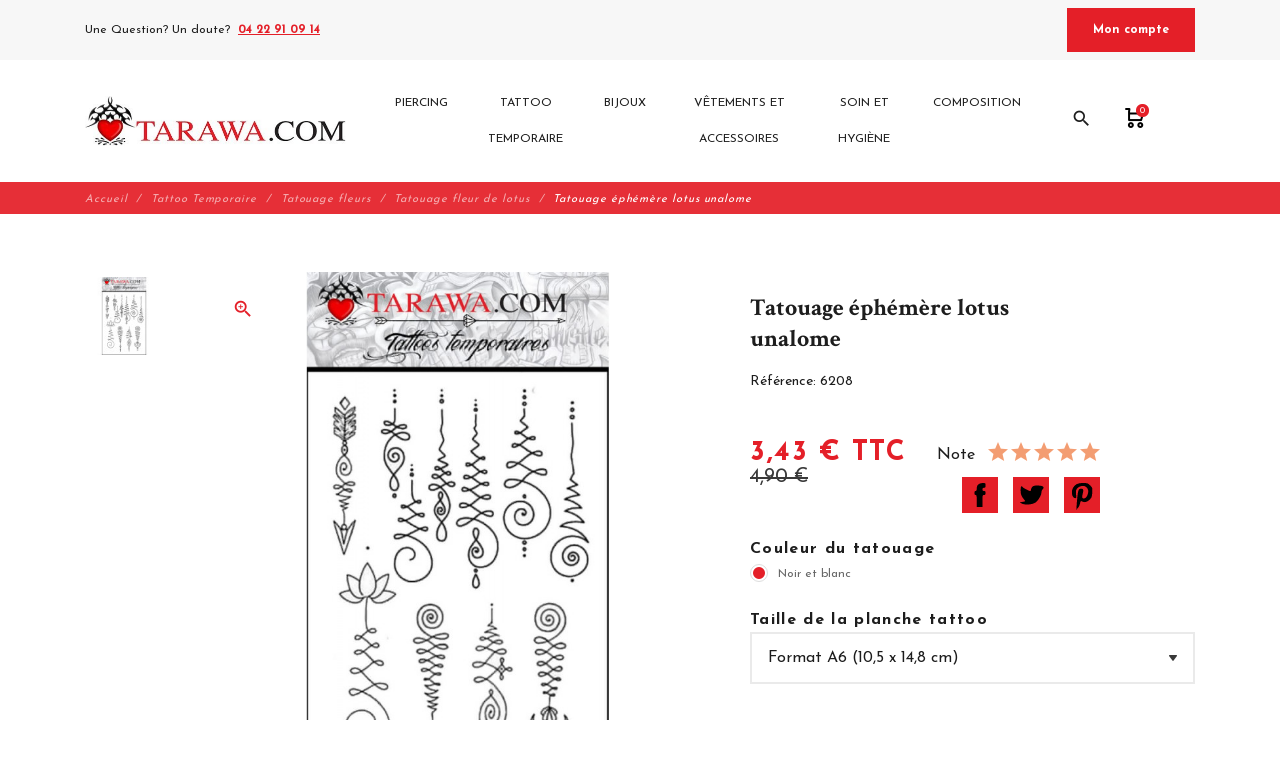

--- FILE ---
content_type: text/html; charset=utf-8
request_url: https://www.tarawa.com/tatouage-fleur-de-lotus/6208-16182-tatouage-ephemere-lotus-unalome.html
body_size: 18179
content:
<!DOCTYPE html>
<html lang="fr">

    <head>
        <meta charset="utf-8">
        <meta name="viewport" content="width=device-width, initial-scale=1, shrink-to-fit=no">
        
            
    <meta charset="utf-8">


    <meta http-equiv="x-ua-compatible" content="ie=edge">



                <link rel="canonical" href="https://www.tarawa.com/tatouage-fleur-de-lotus/6208-16182-tatouage-ephemere-lotus-unalome.html">
    
    <title>Tatouage éphémère lotus unalome</title>
<script data-keepinline="true">
/* datalayer */
dataLayer = [];
dataLayer.push({"pageCategory":"product","ecommerce":{"currencyCode":"EUR","detail":{"products":[{"name":"Tatouage ephemere lotus unalome","id":"6208","price":"3.43","category":"Tatouage fleur de lotus","price_tax_exc":"2.86"}]}},"userLogged":0,"google_tag_params":{"ecomm_pagetype":"product","ecomm_prodid":"6208","ecomm_totalvalue":3.43,"ecomm_category":"Tatouage fleur de lotus","ecomm_totalvalue_tax_exc":2.86}});
/* call to GTM Tag */
(function(w,d,s,l,i){w[l]=w[l]||[];w[l].push({'gtm.start':
new Date().getTime(),event:'gtm.js'});var f=d.getElementsByTagName(s)[0],
j=d.createElement(s),dl=l!='dataLayer'?'&l='+l:'';j.async=true;j.src=
'https://www.googletagmanager.com/gtm.js?id='+i+dl;f.parentNode.insertBefore(j,f);
})(window,document,'script','dataLayer','GTM-K3WJHR7');

/* async call to avoid cache system for dynamic data */
dataLayer.push({
  'event': 'datalayer_ready'
});
</script>
    
        
    
    <meta name="description" content="Tatouage temporaire lotus unalome. Cette planche de tatouage décalcomanie format A6 (10,5 x 14,8 cm) comprend onze dessins de tatouage lotus unalome.">
    <meta name="keywords" content="">
            
            



    <meta property="og:title" content="Tatouage éphémère lotus unalome" />
    <meta property="og:description" content="Tatouage temporaire lotus unalome. Cette planche de tatouage décalcomanie format A6 (10,5 x 14,8 cm) comprend onze dessins de tatouage lotus unalome." />
    <meta property="og:url" content="https://www.tarawa.com/tatouage-fleur-de-lotus/6208-16182-tatouage-ephemere-lotus-unalome.html" />
    <meta property="og:site_name" content="Tarawa.com" />
    
    <meta property="og:type" content="product">
    <meta property="og:image" content="https://www.tarawa.com/13548-large_default/tatouage-ephemere-lotus-unalome.jpg">
    <meta property="product:pretax_price:amount" content="2.858333">
    <meta property="product:pretax_price:currency" content="EUR">
    <meta property="product:price:amount" content="3.43">
    <meta property="product:price:currency" content="EUR">
    


    <meta name="viewport" content="width=device-width, initial-scale=1">



    <link rel="icon" type="image/vnd.microsoft.icon" href="https://www.tarawa.com/img/favicon.ico?1633357222">
    <link rel="shortcut icon" type="image/x-icon" href="https://www.tarawa.com/img/favicon.ico?1633357222">



        <link rel="stylesheet" href="https://www.tarawa.com/themes/fashionseo/assets/cache/theme-2424c278.css" type="text/css" media="all">




    

    <script type="text/javascript">
                    var hiRecaptchaSettings = {"psv":1.7,"siteKey":"6LcedeUUAAAAAMzAtIkS4Vzn_c5lFVPyzRYKO-Tl","theme":"light","size":"normal","version":2,"contact":false,"contactPosition":"bottomright","contactFormSelector":".contact-form form","contactFormPlaceholder":".contact-form .form-fields","contactFormButtonSelector":"[name=\"submitMessage\"]","registration":false,"registrationPosition":"bottomright","registrationFormSelector":"#customer-form","registrationFormButtonSelector":"[data-link-action=\"save-customer\"], [data-link-action=\"register-new-customer\"]","newsletter":true,"newsletterPosition":"bottomright","newsletterFormSelector":".block_newsletter form","newsletterFormPlaceholder":".block_newsletter form > div > div:first","newsletterFormButtonSelector":"[name=\"submitNewsletter\"]","login":false,"loginPosition":"bottomright","loginFormSelector":"#login-form","loginFormPlaceholder":"#login-form > div .forgot-password","loginFormButtonSelector":"#submit-login","passwordReset":false,"passwordResetPosition":"bottomright","passwordResetFormSelector":".forgotten-password","passwordResetFormPlaceholder":".forgotten-password .form-fields","passwordResetFormButtonSelector":".forgotten-password button[name=\"submit\"]","mailAlert":false,"mailAlertPosition":"bottomright","productComment":false,"productCommentPosition":"bottomright","validationUrl":"https:\/\/www.tarawa.com\/module\/hirecaptcha\/validate","verifictionUrl":"https:\/\/www.tarawa.com\/module\/hirecaptcha\/verification","key":"d49ac14c701100d4dbcaaeae20bd962b"};
                    var prestashop = {"cart":{"products":[],"totals":{"total":{"type":"total","label":"Total","amount":0,"value":"0,00\u00a0\u20ac"},"total_including_tax":{"type":"total","label":"Total TTC","amount":0,"value":"0,00\u00a0\u20ac"},"total_excluding_tax":{"type":"total","label":"Total HT :","amount":0,"value":"0,00\u00a0\u20ac"}},"subtotals":{"products":{"type":"products","label":"Sous-total","amount":0,"value":"0,00\u00a0\u20ac"},"discounts":null,"shipping":{"type":"shipping","label":"Livraison","amount":0,"value":""},"tax":null},"products_count":0,"summary_string":"0 articles","vouchers":{"allowed":1,"added":[]},"discounts":[],"minimalPurchase":0,"minimalPurchaseRequired":""},"currency":{"name":"Euro","iso_code":"EUR","iso_code_num":"978","sign":"\u20ac"},"customer":{"lastname":null,"firstname":null,"email":null,"birthday":null,"newsletter":null,"newsletter_date_add":null,"optin":null,"website":null,"company":null,"siret":null,"ape":null,"is_logged":false,"gender":{"type":null,"name":null},"addresses":[]},"language":{"name":"Fran\u00e7ais (French)","iso_code":"fr","locale":"fr-FR","language_code":"fr","is_rtl":"0","date_format_lite":"d\/m\/Y","date_format_full":"d\/m\/Y H:i:s","id":1},"page":{"title":"","canonical":null,"meta":{"title":"Tatouage \u00e9ph\u00e9m\u00e8re lotus unalome","description":"Tatouage temporaire lotus unalome. Cette planche de tatouage d\u00e9calcomanie format\u00a0A6\u00a0(10,5 x 14,8 cm) comprend onze dessins de tatouage\u00a0lotus unalome.","keywords":"","robots":"index"},"page_name":"product","body_classes":{"lang-fr":true,"lang-rtl":false,"country-FR":true,"currency-EUR":true,"layout-full-width":true,"page-product":true,"tax-display-enabled":true,"product-id-6208":true,"product-Tatouage \u00e9ph\u00e9m\u00e8re lotus unalome":true,"product-id-category-360":true,"product-id-manufacturer-0":true,"product-id-supplier-0":true,"product-available-for-order":true},"admin_notifications":[]},"shop":{"name":"Tarawa.com","logo":"https:\/\/www.tarawa.com\/img\/tarawa-piercing-logo-1633357140.jpg","stores_icon":"https:\/\/www.tarawa.com\/img\/logo_stores.png","favicon":"https:\/\/www.tarawa.com\/img\/favicon.ico"},"urls":{"base_url":"https:\/\/www.tarawa.com\/","current_url":"https:\/\/www.tarawa.com\/tatouage-fleur-de-lotus\/6208-16182-tatouage-ephemere-lotus-unalome.html","shop_domain_url":"https:\/\/www.tarawa.com","img_ps_url":"https:\/\/www.tarawa.com\/img\/","img_cat_url":"https:\/\/www.tarawa.com\/img\/c\/","img_lang_url":"https:\/\/www.tarawa.com\/img\/l\/","img_prod_url":"https:\/\/www.tarawa.com\/img\/p\/","img_manu_url":"https:\/\/www.tarawa.com\/img\/m\/","img_sup_url":"https:\/\/www.tarawa.com\/img\/su\/","img_ship_url":"https:\/\/www.tarawa.com\/img\/s\/","img_store_url":"https:\/\/www.tarawa.com\/img\/st\/","img_col_url":"https:\/\/www.tarawa.com\/img\/co\/","img_url":"https:\/\/www.tarawa.com\/themes\/fashionseo\/assets\/img\/","css_url":"https:\/\/www.tarawa.com\/themes\/fashionseo\/assets\/css\/","js_url":"https:\/\/www.tarawa.com\/themes\/fashionseo\/assets\/js\/","pic_url":"https:\/\/www.tarawa.com\/upload\/","pages":{"address":"https:\/\/www.tarawa.com\/adresse","addresses":"https:\/\/www.tarawa.com\/adresses","authentication":"https:\/\/www.tarawa.com\/connexion","cart":"https:\/\/www.tarawa.com\/panier","category":"https:\/\/www.tarawa.com\/index.php?controller=category","cms":"https:\/\/www.tarawa.com\/index.php?controller=cms","contact":"https:\/\/www.tarawa.com\/nous-contacter","discount":"https:\/\/www.tarawa.com\/reduction","guest_tracking":"https:\/\/www.tarawa.com\/suivi-commande-invite","history":"https:\/\/www.tarawa.com\/historique-commandes","identity":"https:\/\/www.tarawa.com\/identite","index":"https:\/\/www.tarawa.com\/","my_account":"https:\/\/www.tarawa.com\/mon-compte","order_confirmation":"https:\/\/www.tarawa.com\/confirmation-commande","order_detail":"https:\/\/www.tarawa.com\/index.php?controller=order-detail","order_follow":"https:\/\/www.tarawa.com\/suivi-commande","order":"https:\/\/www.tarawa.com\/commande","order_return":"https:\/\/www.tarawa.com\/index.php?controller=order-return","order_slip":"https:\/\/www.tarawa.com\/avoirs","pagenotfound":"https:\/\/www.tarawa.com\/page-introuvable","password":"https:\/\/www.tarawa.com\/recuperation-mot-de-passe","pdf_invoice":"https:\/\/www.tarawa.com\/index.php?controller=pdf-invoice","pdf_order_return":"https:\/\/www.tarawa.com\/index.php?controller=pdf-order-return","pdf_order_slip":"https:\/\/www.tarawa.com\/index.php?controller=pdf-order-slip","prices_drop":"https:\/\/www.tarawa.com\/promotions","product":"https:\/\/www.tarawa.com\/index.php?controller=product","search":"https:\/\/www.tarawa.com\/recherche","sitemap":"https:\/\/www.tarawa.com\/plan-site","stores":"https:\/\/www.tarawa.com\/magasins","supplier":"https:\/\/www.tarawa.com\/fournisseur","register":"https:\/\/www.tarawa.com\/connexion?create_account=1","order_login":"https:\/\/www.tarawa.com\/commande?login=1"},"alternative_langs":[],"theme_assets":"\/themes\/fashionseo\/assets\/","actions":{"logout":"https:\/\/www.tarawa.com\/?mylogout="},"no_picture_image":{"bySize":{"small_default":{"url":"https:\/\/www.tarawa.com\/img\/p\/fr-default-small_default.jpg","width":98,"height":98},"cart_default":{"url":"https:\/\/www.tarawa.com\/img\/p\/fr-default-cart_default.jpg","width":125,"height":125},"home_default":{"url":"https:\/\/www.tarawa.com\/img\/p\/fr-default-home_default.jpg","width":250,"height":250},"home_large":{"url":"https:\/\/www.tarawa.com\/img\/p\/fr-default-home_large.jpg","width":280,"height":280},"medium_default":{"url":"https:\/\/www.tarawa.com\/img\/p\/fr-default-medium_default.jpg","width":452,"height":452},"large_default":{"url":"https:\/\/www.tarawa.com\/img\/p\/fr-default-large_default.jpg","width":800,"height":800}},"small":{"url":"https:\/\/www.tarawa.com\/img\/p\/fr-default-small_default.jpg","width":98,"height":98},"medium":{"url":"https:\/\/www.tarawa.com\/img\/p\/fr-default-home_large.jpg","width":280,"height":280},"large":{"url":"https:\/\/www.tarawa.com\/img\/p\/fr-default-large_default.jpg","width":800,"height":800},"legend":""}},"configuration":{"display_taxes_label":true,"display_prices_tax_incl":true,"is_catalog":false,"show_prices":true,"opt_in":{"partner":false},"quantity_discount":{"type":"discount","label":"Remise sur prix unitaire"},"voucher_enabled":1,"return_enabled":1},"field_required":[],"breadcrumb":{"links":[{"title":"Accueil","url":"https:\/\/www.tarawa.com\/"},{"title":"Tattoo Temporaire","url":"https:\/\/www.tarawa.com\/4-tattoo-temporaire-de-qualite-made-in-france-duree-de-2-a-5-jours"},{"title":"Tatouage fleurs","url":"https:\/\/www.tarawa.com\/219-tatouage-temporaire-fleurs"},{"title":"Tatouage fleur de lotus","url":"https:\/\/www.tarawa.com\/360-tatouage-fleur-de-lotus"},{"title":"Tatouage \u00e9ph\u00e9m\u00e8re lotus unalome","url":"https:\/\/www.tarawa.com\/tatouage-fleur-de-lotus\/6208-16182-tatouage-ephemere-lotus-unalome.html#\/couleur_du_tatouage-noir_et_blanc\/taille_de_la_planche_tattoo-format_a6_105_x_148_cm"}],"count":5},"link":{"protocol_link":"https:\/\/","protocol_content":"https:\/\/"},"time":1768986605,"static_token":"34ded3335b136cc99c9804c0adca0d6c","token":"d3bdae044e959b70a15334fb9e1cdd2c","debug":false};
                    var psemailsubscription_subscription = "https:\/\/www.tarawa.com\/module\/ps_emailsubscription\/subscription";
                    var seo_editor = {"labels":{"read_more":"Lire plus","read_less":"Lire moins"}};
            </script>



        <!-- https://fonts.gstatic.com is the font file origin -->
    <!-- It may not have the same origin as the CSS file (https://fonts.googleapis.com) -->
    <link rel="preconnect" href="https://fonts.gstatic.com" crossorigin />

    <!-- We use the full link to the CSS file in the rest of the tags -->
    <link rel="preload" as="style"
        href="https://fonts.googleapis.com/css2?family=Material+Icons&amp;family=Josefin+Sans:wght@100;200;300;400;500;600;700;800;900&amp;family=Crimson+Text:wght@100;200;300;400;500;600;700;800;900&display=swap" />

    <link rel="stylesheet"
        href="https://fonts.googleapis.com/css2?family=Material+Icons&amp;family=Josefin+Sans:wght@100;200;300;400;500;600;700;800;900&amp;family=Crimson+Text:wght@100;200;300;400;500;600;700;800;900&display=swap" media="print"
        onload="this.media='all'" />

    <noscript>
        <link rel="stylesheet"
            href="https://fonts.googleapis.com/css2?family=Material+Icons&amp;family=Josefin+Sans:wght@100;200;300;400;500;600;700;800;900&amp;family=Crimson+Text:wght@100;200;300;400;500;600;700;800;900&display=swap" />
    </noscript>

<script src="https://cdn.brevo.com/js/sdk-loader.js" async></script>
<script>
    window.Brevo = window.Brevo || [];
    Brevo.push([
        "init",
        {
            client_key: "4g9bxauzsa029kqayelo859r",
            email_id: "",
        },
    ]);
</script>

    <script src="https://www.google.com/recaptcha/api.js?onload=hirecaptchaOnloadCallback&render=explicit"
            async defer>
    </script>
<script type="text/javascript">
    
        var contactWidget;
        var authWidget;
        var newsletterWidget;
        var loginWidget;
        var passwordWidget;
        var mailalertWidget;
        var productcommentWidget;
        var hirecaptchaOnloadCallback = function() {
            if(hiRecaptchaSettings.contact) {
                var contactCaptchaCounter = 0;
                var contactCaptchaInterval = setInterval(function() {
                    contactCaptchaCounter++;
                    if ($('#hi_recaptcha_contact').length > 0) {
                        clearInterval(contactCaptchaInterval);

                        contactWidget = grecaptcha.render('hi_recaptcha_contact', {
                            sitekey: hiRecaptchaSettings.siteKey,
                            theme: hiRecaptchaSettings.theme,
                            size: hiRecaptchaSettings.size,
                            callback: hiRecaptcha.onSubmitContact,
                            badge: hiRecaptchaSettings.contactPosition
                        });
                    } else if (contactCaptchaCounter >= 20) {
                        // stop the loop after 20 attempts
                        clearInterval(contactCaptchaInterval);
                    }
                }, 200);
            }
            if (hiRecaptchaSettings.registration) {
                var authCaptchaCounter = 0;
                var authCaptchaInterval = setInterval(function() {
                    authCaptchaCounter++;
                    if ($('#hi_recaptcha_auth').length > 0) {
                        clearInterval(authCaptchaInterval);

                        authWidget = grecaptcha.render('hi_recaptcha_auth', {
                            sitekey: hiRecaptchaSettings.siteKey,
                            theme: hiRecaptchaSettings.theme,
                            size: hiRecaptchaSettings.size,
                            callback: hiRecaptcha.onSubmitRegistration,
                            badge: hiRecaptchaSettings.registrationPosition
                        });
                    } else if (authCaptchaInterval >= 20) {
                        // stop the loop after 20 attempts
                        clearInterval(authCaptchaInterval);
                    }
                }, 200);
            }
            if (hiRecaptchaSettings.newsletter) {
                var newsletterCaptchaCounter = 0;
                var newsletterCaptchaInterval = setInterval(function() {
                    newsletterCaptchaCounter++;

                    if ($('#hi_recaptcha_newsletter').length > 0) {
                        clearInterval(newsletterCaptchaInterval);

                        newsletterWidget = grecaptcha.render('hi_recaptcha_newsletter', {
                            sitekey: hiRecaptchaSettings.siteKey,
                            theme: hiRecaptchaSettings.theme,
                            size: hiRecaptchaSettings.size,
                            callback: hiRecaptcha.onSubmitNewsletter,
                            badge: hiRecaptchaSettings.newsletterPosition
                        });
                    } else if (newsletterCaptchaCounter >= 20) {
                        clearInterval(newsletterCaptchaInterval);
                    }
                }, 200);
            }
            if (hiRecaptchaSettings.login) {
                var loginCaptchaCounter = 0;
                var loginCaptchaInterval = setInterval(function() {
                    loginCaptchaCounter++;

                    if ($('#authentication #hi_recaptcha_login').length > 0) {
                        clearInterval(loginCaptchaInterval);

                        loginWidget = grecaptcha.render('hi_recaptcha_login', {
                            sitekey: hiRecaptchaSettings.siteKey,
                            theme: hiRecaptchaSettings.theme,
                            size: hiRecaptchaSettings.size,
                            callback: hiRecaptcha.onSubmitLogin,
                            badge: hiRecaptchaSettings.loginPosition
                        });
                    } else if (loginCaptchaCounter >= 20) {
                        clearInterval(loginCaptchaInterval);
                    }
                }, 200);
            }
            if (hiRecaptchaSettings.passwordReset) {
                var passwordCaptchaCounter = 0;
                var passwordCaptchaInterval = setInterval(function() {
                    passwordCaptchaCounter++;

                    if ($('#password #hi_recaptcha_password').length > 0) {
                        clearInterval(passwordCaptchaInterval);

                        passwordWidget = grecaptcha.render('hi_recaptcha_password', {
                            sitekey: hiRecaptchaSettings.siteKey,
                            theme: hiRecaptchaSettings.theme,
                            size: hiRecaptchaSettings.size,
                            callback: hiRecaptcha.onSubmitPassword,
                            badge: hiRecaptchaSettings.passwordResetPosition
                        });
                    } else if (passwordCaptchaCounter >= 20) {
                        clearInterval(passwordCaptchaInterval);
                    }
                }, 200);
                
            }
            if (hiRecaptchaSettings.mailAlert) {
                var mailalertCaptchaCounter = 0;
                var mailalertCaptchaInterval = setInterval(function() {
                    mailalertCaptchaCounter++;

                    if (($('.js-mailalert').length > 0 || $('#mailalert_link').length > 0) && $('#hi_recaptcha_mailalert').length > 0) {
                        clearInterval(mailalertCaptchaInterval);

                        if (hiRecaptchaSettings.version == 2 && hiRecaptchaSettings.size == 'invisible') {
                            mailalertWidget = grecaptcha.render('hi_recaptcha_mailalert', {
                                sitekey: hiRecaptchaSettings.siteKey,
                                theme: hiRecaptchaSettings.theme,
                                size: hiRecaptchaSettings.size,
                                callback: validateMailAlertForm,
                                badge: hiRecaptchaSettings.mailAlertPosition
                            });
                        } else {
                            mailalertWidget = grecaptcha.render('hi_recaptcha_mailalert', {
                                sitekey: hiRecaptchaSettings.siteKey,
                                theme: hiRecaptchaSettings.theme,
                                size: hiRecaptchaSettings.size,
                                badge: hiRecaptchaSettings.mailAlertPosition
                            });
                        }
                    } else if (mailalertCaptchaCounter >= 20) {
                        clearInterval(mailalertCaptchaInterval);
                    }
                }, 200);
            }
            if (hiRecaptchaSettings.productComment) {
                var commentCaptchaCounter = 0;
                var commentCaptchaInterval = setInterval(function() {
                    commentCaptchaCounter++;

                    if ($('#post-product-comment-form').length > 0 || $('#id_new_comment_form').length > 0) {
                        clearInterval(commentCaptchaInterval);

                        if (hiRecaptchaSettings.version == 2 && hiRecaptchaSettings.size == 'invisible') {
                            productcommentWidget = grecaptcha.render('hi_recaptcha_productcomment', {
                                sitekey: hiRecaptchaSettings.siteKey,
                                theme: hiRecaptchaSettings.theme,
                                size: hiRecaptchaSettings.size,
                                callback: validateProductcommentForm,
                                badge: hiRecaptchaSettings.productCommentPosition
                            });
                        } else {
                            productcommentWidget = grecaptcha.render('hi_recaptcha_productcomment', {
                                sitekey: hiRecaptchaSettings.siteKey,
                                theme: hiRecaptchaSettings.theme,
                                size: hiRecaptchaSettings.size,
                                badge: hiRecaptchaSettings.productCommentPosition
                            });
                        }
                    } else if (commentCaptchaCounter >= 20) {
                        clearInterval(commentCaptchaInterval);
                    }
                }, 200);
            }

            // init custom reCAPTCHA'
            grecaptcha.ready(function() {
                var $customReCaptchas = $('.hi-recaptcha-custom');
                if ($customReCaptchas.length > 0) {
                    $customReCaptchas.each(function(){
                        let $id = $(this).attr('id');
                        let idForm = $(this).attr('data-id-form');

                        window[idForm] = grecaptcha.render($id, {
                            sitekey: hiRecaptchaSettings.siteKey,
                            theme: hiRecaptchaSettings.theme,
                            size: hiRecaptchaSettings.size,
                            callback: hiRecaptcha.validateCustomForm(idForm),
                        });
                    });
                }
            });
        };

        var hirecaptchaOnloadCallback3 = function() {
            if(hiRecaptchaSettings.contact) {
                var contactCaptchaCounter = 0;
                var contactCaptchaInterval = setInterval(function() {
                    contactCaptchaCounter++;

                    if ($('#hi_recaptcha_contact').length > 0) {
                        clearInterval(contactCaptchaInterval);

                        contactWidget = grecaptcha.render('hi_recaptcha_contact', {
                            sitekey: hiRecaptchaSettings.siteKey,
                            theme: hiRecaptchaSettings.theme,
                            size: 'invisible',
                            badge: hiRecaptchaSettings.contactPosition
                        });
                    } else if (contactCaptchaCounter >= 20) {
                        clearInterval(contactCaptchaInterval);
                    }
                }, 200);
            }
            if (hiRecaptchaSettings.registration) {
                var authCaptchaCounter = 0;
                var authCaptchaInterval = setInterval(function() {
                    authCaptchaCounter++;

                    if ($('#hi_recaptcha_auth').length > 0) {
                        clearInterval(authCaptchaInterval);

                        authWidget = grecaptcha.render('hi_recaptcha_auth', {
                            sitekey: hiRecaptchaSettings.siteKey,
                            theme: hiRecaptchaSettings.theme,
                            size: 'invisible',
                            badge: hiRecaptchaSettings.registrationPosition
                        });
                    } else if (authCaptchaCounter >= 20) {
                        clearInterval(authCaptchaInterval);
                    }
                }, 200);
            }
            if (hiRecaptchaSettings.newsletter) {
                var newsletterCaptchaCounter = 0;
                var newsletterCaptchaInterval = setInterval(function() {
                    newsletterCaptchaCounter++;

                    if ($('#hi_recaptcha_newsletter').length > 0) {
                        clearInterval(newsletterCaptchaInterval);

                        newsletterWidget = grecaptcha.render('hi_recaptcha_newsletter', {
                            sitekey: hiRecaptchaSettings.siteKey,
                            theme: hiRecaptchaSettings.theme,
                            size: 'invisible',
                            badge: hiRecaptchaSettings.newsletterPosition
                        });
                    } else if (newsletterCaptchaCounter >= 20) {
                        clearInterval(newsletterCaptchaInterval);
                    }
                }, 200);
            }
            if (hiRecaptchaSettings.login) {
                var loginCaptchaCounter = 0;
                var loginCaptchaInterval = setInterval(function() {
                    loginCaptchaCounter++;

                    if ($('#authentication #hi_recaptcha_login').length > 0) {
                        clearInterval(loginCaptchaInterval);

                        loginWidget = grecaptcha.render('hi_recaptcha_login', {
                            sitekey: hiRecaptchaSettings.siteKey,
                            theme: hiRecaptchaSettings.theme,
                            size: 'invisible',
                            badge: hiRecaptchaSettings.loginPosition
                        });
                    } else if (loginCaptchaCounter >= 20) {
                        clearInterval(loginCaptchaInterval);
                    }
                }, 200);
            }
            if (hiRecaptchaSettings.passwordReset) {
                var passwordCaptchaCounter = 0;
                var passwordCaptchaInterval = setInterval(function() {
                    passwordCaptchaCounter++;

                    if ($('#password #hi_recaptcha_password').length > 0) {
                        clearInterval(passwordCaptchaInterval);

                        passwordWidget = grecaptcha.render('hi_recaptcha_password', {
                            sitekey: hiRecaptchaSettings.siteKey,
                            theme: hiRecaptchaSettings.theme,
                            size: 'invisible',
                            badge: hiRecaptchaSettings.passwordResetPosition
                        });
                    } else if (passwordCaptchaCounter >= 20) {
                        clearInterval(passwordCaptchaInterval);
                    }
                }, 200);
            }
            if (hiRecaptchaSettings.mailAlert) {
                var mailalertCaptchaCounter = 0;
                var mailalertCaptchaInterval = setInterval(function() {
                    mailalertCaptchaCounter++;

                    if ($('.js-mailalert').length > 0 || $('#mailalert_link').length > 0) {
                        clearInterval(mailalertCaptchaInterval);

                        mailalertWidget = grecaptcha.render('hi_recaptcha_mailalert', {
                            sitekey: hiRecaptchaSettings.siteKey,
                            theme: hiRecaptchaSettings.theme,
                            size: 'invisible',
                            badge: hiRecaptchaSettings.mailAlertPosition
                        });
                    } else if (mailalertCaptchaCounter >= 20) {
                        clearInterval(mailalertCaptchaInterval);
                    }
                }, 200);
            }
            if (hiRecaptchaSettings.productComment) {
                var commentCaptchaCounter = 0;
                var commentCaptchaInterval = setInterval(function() {
                    commentCaptchaCounter++;

                    if ($('#post-product-comment-form').length > 0 || $('#id_new_comment_form').length > 0) {
                        clearInterval(commentCaptchaInterval);

                        productcommentWidget = grecaptcha.render('hi_recaptcha_productcomment', {
                            sitekey: hiRecaptchaSettings.siteKey,
                            theme: hiRecaptchaSettings.theme,
                            size: 'invisible',
                            badge: hiRecaptchaSettings.productCommentPosition
                        });
                    } else if (commentCaptchaCounter >= 200) {
                        clearInterval(commentCaptchaInterval);
                    }
                }, 200);
            }
        };
    
</script>
<script>
    var pluginData = pluginData ? pluginData : { };
    pluginData['lp'] = pluginData['lp'] ? pluginData['lp'] : { };
    pluginData['lp'].translation = {
        error: {
                carrierNotFound: "Impossible de trouver le transporteur",
                couldNotSelectPoint: "Erreur lors de la sélection du transporteur"
        },
        text: {
                chooseParcelPoint: "Choisir ce point de retrait",
                closeMap: "Fermer la carte",
                closedLabel: "Fermé      ",
        },
        distance: "à %s km",
    }
    pluginData['lp'].mapLogoImageUrl = "https://resource.boxtal.com/images/boxtal-maps.svg";
    pluginData['lp'].mapLogoHrefUrl = "https://www.boxtal.com";
    pluginData['lp'].ajaxUrl = "https://www.tarawa.com/module/laposteproexpeditions/ajax";
    pluginData['lp'].token = "34ded3335b136cc99c9804c0adca0d6c";
</script>





    
        <!-- Global site tag (gtag.js) - Google Analytics -->
        <link rel="preconnect" href="https://www.googletagmanager.com" crossorigin />
        <script async src="https://www.googletagmanager.com/gtag/js?id=G-HKK2V50KE7">
        </script>
        <script>
            window.dataLayer = window.dataLayer || [];
            function gtag(){dataLayer.push(arguments);}
            gtag('js', new Date());
            gtag('config', "G-HKK2V50KE7");
        </script>
    

    
        <!-- Facebook Pixel Code -->
        <link rel="preconnect" href="https://connect.facebook.net" crossorigin />
        <script>
        !function(f,b,e,v,n,t,s)
        {if(f.fbq)return;n=f.fbq=function(){n.callMethod?
        n.callMethod.apply(n,arguments):n.queue.push(arguments)};
        if(!f._fbq)f._fbq=n;n.push=n;n.loaded=!0;n.version='2.0';
        n.queue=[];t=b.createElement(e);t.async=!0;
        t.src=v;s=b.getElementsByTagName(e)[0];
        s.parentNode.insertBefore(t,s)}(window, document,'script',
        'https://connect.facebook.net/en_US/fbevents.js');
        fbq('init', "808048186673655");
        fbq('track', 'PageView');
        </script>
        <noscript><img height="1" width="1" style="display:none"
                src="https://www.facebook.com/tr?id=808048186673655&ev=PageView&noscript=1" /></noscript>
        <!-- End Facebook Pixel Code -->
    
    <meta name="google-site-verification" content="DdfDkBzfLftXdTk9enAtkMslCAEZR8xXuAfGyh7SLGQ" />
        
    </head>

    <body id="product" class="lang-fr country-fr currency-eur layout-full-width page-product tax-display-enabled product-id-6208 product-tatouage-ephemere-lotus-unalome product-id-category-360 product-id-manufacturer-0 product-id-supplier-0 product-available-for-order">
        
            <!-- Google Tag Manager (noscript) -->
<noscript><iframe src="https://www.googletagmanager.com/ns.html?id=GTM-K3WJHR7&nojscript=true"
height="0" width="0" style="display:none;visibility:hidden"></iframe></noscript>
<!-- End Google Tag Manager (noscript) -->
        
        <header id="header">
            
                

    <div class="header-banner">
        
    </div>



    <div class="kl-head-top kl-no-mobile ">
        <nav class="navbar navbar-light kl-topbar">
            <div class="container">
                <ul class="kl-contact-top mr-auto">
                    <li>
                                                    Une Question? Un doute?
                                            </li>
                                            <li class="ml-1">
                            <span class="kl-tel-top-header">
                                <a href="tel:04 22 91 09 14">04 22 91 09 14</a>
                            </span>
                        </li>
                                    </ul>

                <ul class="kl-translate-top ml-auto">
                    
<li>
            <span data-obf="aHR0cHM6Ly93d3cudGFyYXdhLmNvbS9tb24tY29tcHRl" title="Déconnexion"
            class="kl-btn-compte hvr-shutter-out-horizontal">Mon compte</span>
    </li>

                </ul>
            </div>
        </nav>
    </div>



    <nav class="navbar navbar-expand-lg navbar-light kl-nav-menu sticky_menu">
        <div class="container">
            <a class="navbar-brand" href="https://www.tarawa.com/" aria-label="Tarawa.com">
                                    <img src="https://www.tarawa.com/modules/seoprestathemeditor/views/img/logo/1/tarawa-logo-1487596664.jpg" alt="Tarawa.com" class="d-none d-md d-xl-block"
                        loading="lazy" height="50">
                            </a>

            <div class="col row">
                <div class="col-md-10">
                    <script>
    var current_page = "product";
</script>
<!-- Mobile Header -->
<div class="wsmobileheader clearfix">
    <a id="wsnavtoggle" class="wsanimated-arrow"><span></span></a>
    <div class="mobile-logo-container">
        <a href="https://www.tarawa.com/" aria-label="Tarawa.com">
                            <img src="https://www.tarawa.com/modules/seoprestathemeditor/views/img/logo/1/tarawa-logo-1487596664.jpg" height="50" alt="Tarawa.com" loading="lazy" />
                    </a>
    </div>
    <div class="wssearch clearfix">
        <i class="material-icons">search</i>
        <div class="wssearchform clearfix">
            <form method="get" action="//www.tarawa.com/recherche">
                <input type="hidden" id="searchInput" name="controller" value="search">
                <input type="search" name="s" value=""
                    placeholder="Rechercher"
                    aria-label="Rechercher">
            </form>
        </div>
    </div>
</div>

<div class="headerfull">
    <div class="wsmain clearfix">
        <nav class="wsmenu clearfix">
            <ul class="wsmenu-list">
                                                                                        

    <li aria-haspopup="true"><a target="_self" href="https://www.tarawa.com/3-piercing" class="navtext"><span></span>
            <span>Piercing</span></a>
    
                                
            <ul class="sub-menu">
                            

    <li aria-haspopup="true">
                    <span class="obs" target="_self" data-obf="aHR0cHM6Ly93d3cudGFyYXdhLmNvbS85LXBpZXJjaW5nLW5vbWJyaWw="> Piercing Nombril </span>
            
                                
                
</li>


<!-- Closing -->
                            

    <li aria-haspopup="true">
                    <span class="obs" target="_self" data-obf="aHR0cHM6Ly93d3cudGFyYXdhLmNvbS8xMy1waWVyY2luZy1sZXZyZS1sYWJyZXQ="> Piercing Lèvre / Labret </span>
            
                                
                
</li>


<!-- Closing -->
                            

    <li aria-haspopup="true">
                    <span class="obs" target="_self" data-obf="aHR0cHM6Ly93d3cudGFyYXdhLmNvbS8xMC1waWVyY2luZy1vcmVpbGxlcy10cmFndXMtaW5kdXN0cmllbC1jYXJ0aWxhZ2U="> Piercing Oreilles </span>
            
                                
                
</li>


<!-- Closing -->
                            

    <li aria-haspopup="true">
                    <span class="obs" target="_self" data-obf="aHR0cHM6Ly93d3cudGFyYXdhLmNvbS8zMS10dW5uZWxzLXBsdWdzLWV4cGFuZGVycw=="> Tunnels / Plugs / Expanders </span>
            
                                
                
</li>


<!-- Closing -->
                            

    <li aria-haspopup="true">
                    <span class="obs" target="_self" data-obf="aHR0cHM6Ly93d3cudGFyYXdhLmNvbS8xMS1waWVyY2luZy1hcmNhZGU="> Piercing Arcade </span>
            
                                
                
</li>


<!-- Closing -->
                            

    <li aria-haspopup="true">
                    <span class="obs" target="_self" data-obf="aHR0cHM6Ly93d3cudGFyYXdhLmNvbS8xMi1waWVyY2luZy1uZXo="> Piercing nez </span>
            
                                
                
</li>


<!-- Closing -->
                            

    <li aria-haspopup="true">
                    <span class="obs" target="_self" data-obf="aHR0cHM6Ly93d3cudGFyYXdhLmNvbS8xNC1waWVyY2luZy1sYW5ndWU="> Piercing Langue </span>
            
                                
                
</li>


<!-- Closing -->
                            

    <li aria-haspopup="true">
                    <span class="obs" target="_self" data-obf="aHR0cHM6Ly93d3cudGFyYXdhLmNvbS8xNS1waWVyY2luZy10ZXRvbg=="> Piercing Teton </span>
            
                                
                
</li>


<!-- Closing -->
                            

    <li aria-haspopup="true">
                    <span class="obs" target="_self" data-obf="aHR0cHM6Ly93d3cudGFyYXdhLmNvbS8xNi1waWVyY2luZy1pbnRpbWUtZ2VuaXRhbA=="> Piercing Intime génital </span>
            
                                
                
</li>


<!-- Closing -->
                            

    <li aria-haspopup="true">
                    <span class="obs" target="_self" data-obf="aHR0cHM6Ly93d3cudGFyYXdhLmNvbS8yMC1mYXV4LXBpZXJjaW5n"> Faux Piercing </span>
            
                                
                
</li>


<!-- Closing -->
                            

    <li aria-haspopup="true">
                    <span class="obs" target="_self" data-obf="aHR0cHM6Ly93d3cudGFyYXdhLmNvbS8xNy1waWVyY2luZy1taWNyb2Rlcm1hbC1pbXBsYW50LXN1cmZhY2U="> Microdermal </span>
            
                                
                
</li>


<!-- Closing -->
                            

    <li aria-haspopup="true">
                    <span class="obs" target="_self" data-obf="aHR0cHM6Ly93d3cudGFyYXdhLmNvbS8xOC1hY2Nlc3NvaXJlcy1waWVyY2luZy1iaWxsZS1iYXJyZQ=="> Accessoires piercing </span>
            
                                
                
</li>


<!-- Closing -->
                            

    <li aria-haspopup="true">
                    <span class="obs" target="_self" data-obf="aHR0cHM6Ly93d3cudGFyYXdhLmNvbS8xOS1hbm5lYXV4LXNwaXJhbGUtZGUtcGllcmNpbmc="> anneaux spirale de piercing </span>
            
                                
                
</li>


<!-- Closing -->
                    </ul>
    
</li>


<!-- Closing -->
                                                                                                

    <li aria-haspopup="true"><a target="_self" href="https://www.tarawa.com/4-tattoo-temporaire-de-qualite-made-in-france-duree-de-2-a-5-jours" class="navtext"><span></span>
            <span>Tattoo Temporaire</span></a>
    
                                
                
</li>


<!-- Closing -->
                                                                                                

    <li aria-haspopup="true"><a target="_self" href="https://www.tarawa.com/6-bijoux" class="navtext"><span></span>
            <span>Bijoux</span></a>
    
                                
            <ul class="sub-menu">
                            

    <li aria-haspopup="true">
                    <span class="obs" target="_self" data-obf="aHR0cHM6Ly93d3cudGFyYXdhLmNvbS82My1iYWd1ZXM="> Bagues </span>
            
                                
                
</li>


<!-- Closing -->
                            

    <li aria-haspopup="true">
                    <span class="obs" target="_self" data-obf="aHR0cHM6Ly93d3cudGFyYXdhLmNvbS81MTQtYmFndWVzLWQtb3JlaWxsZXM="> Bagues d&#039;oreilles </span>
            
                                
                
</li>


<!-- Closing -->
                            

    <li aria-haspopup="true">
                    <span class="obs" target="_self" data-obf="aHR0cHM6Ly93d3cudGFyYXdhLmNvbS80Ny1ib3VjbGVzLWQtb3JlaWxsZXM="> Boucles d&#039;oreilles </span>
            
                                
                
</li>


<!-- Closing -->
                            

    <li aria-haspopup="true">
                    <span class="obs" target="_self" data-obf="aHR0cHM6Ly93d3cudGFyYXdhLmNvbS8xMDItYnJhY2VsZXRz"> Bracelets </span>
            
                                
                
</li>


<!-- Closing -->
                            

    <li aria-haspopup="true">
                    <span class="obs" target="_self" data-obf="aHR0cHM6Ly93d3cudGFyYXdhLmNvbS81MDEtY2hhaW5lcy1kZS1jaGV2aWxsZXM="> Chaines de chevilles </span>
            
                                
                
</li>


<!-- Closing -->
                            

    <li aria-haspopup="true">
                    <span class="obs" target="_self" data-obf="aHR0cHM6Ly93d3cudGFyYXdhLmNvbS8xMDktY2hhaW5lcy1kZS10YWlsbGU="> Chaines de taille </span>
            
                                
                
</li>


<!-- Closing -->
                            

    <li aria-haspopup="true">
                    <span class="obs" target="_self" data-obf="aHR0cHM6Ly93d3cudGFyYXdhLmNvbS8xMDUtY29sbGllcnMtaW5veHlkYWJsZS1ob21tZS1mZW1tZQ=="> Colliers </span>
            
                                
                
</li>


<!-- Closing -->
                            

    <li aria-haspopup="true">
                    <span class="obs" target="_self" data-obf="aHR0cHM6Ly93d3cudGFyYXdhLmNvbS82OC1wZW5kZW50aWZz"> Pendentifs </span>
            
                                
                
</li>


<!-- Closing -->
                    </ul>
    
</li>


<!-- Closing -->
                                                                                                

    <li aria-haspopup="true"><a target="_self" href="https://www.tarawa.com/7-vetements-et-accessoires" class="navtext"><span></span>
            <span>Vêtements et accessoires</span></a>
    
                                
                
</li>


<!-- Closing -->
                                                                                                

    <li aria-haspopup="true"><a target="_self" href="https://www.tarawa.com/371-soin-et-hygiene" class="navtext"><span></span>
            <span>Soin et hygiène</span></a>
    
                                
                
</li>


<!-- Closing -->
                                                                                                

    <li aria-haspopup="true"><a target="_self" href="https://www.tarawa.com/520-composition" class="navtext"><span></span>
            <span>Composition</span></a>
    
                                
            <ul class="sub-menu">
                            

    <li aria-haspopup="true">
                    <span class="obs" target="_self" data-obf="aHR0cHM6Ly93d3cudGFyYXdhLmNvbS81MjEtY29tcG9zaXRpb24tZG9yZQ=="> Composition doré </span>
            
                                
                
</li>


<!-- Closing -->
                            

    <li aria-haspopup="true">
                    <span class="obs" target="_self" data-obf="aHR0cHM6Ly93d3cudGFyYXdhLmNvbS81MjItY29tcG9zaXRpb24tYXJnZW50ZQ=="> Composition argenté </span>
            
                                
                
</li>


<!-- Closing -->
                    </ul>
    
</li>


<!-- Closing -->
                                            
                                        
                                        
                                        <li aria-haspopup="true" class="d-xl-none">
                        <a href="https://www.tarawa.com/panier?action=show" class="navtext">
                            <span></span>
                            <span>
                                <i class="material-icons">shopping_cart</i> Panier (<small
                                    class="cart-products-count">0</small>)
                            </span>
                        </a>
                    </li>

                                        <li aria-haspopup="true" class="d-xl-none">
                        <a href="https://www.tarawa.com/mon-compte" class="navtext">
                            <span></span>
                            <span> <i class="material-icons">person</i>
                                Votre compte</span>
                        </a>
                    </li>
                            </ul>
        </nav>
    </div>
</div><!-- Mobile Header -->

                </div>

                <div class="col-auto cart-search">
                    <div class="row">
                                                <div class="col-auto"><!-- Block search module TOP -->

<!-- Modal -->
<div aria-haspopup="true" class="d-none d-xl-block">
    <a id="actionShowSearchBar" href="#" class="pull-right hidden-lg-down"><i class="material-icons">search</i></a>
</div>
<div class="modal fade" id="searchModal" tabindex="-1" role="dialog" aria-labelledby="exampleModalLabel"
    aria-hidden="true">
    <div class="modal-dialog" role="document">
        <div class="modal-content">
            <div class="modal-header">
                <div class="col logo">
                                            <img src="https://www.tarawa.com/modules/seoprestathemeditor/views/img/logo/1/tarawa-logo-1487596664.jpg" alt="Tarawa.com" loading="lazy">
                                    </div>
                <button type="button" class="close" data-dismiss="modal"
                    aria-label="Fermer">
                    <span aria-hidden="true">&times;</span>
                </button>
            </div>
            <div class="modal-body">
                <div id="search_widget" data-search-controller-url="//www.tarawa.com/recherche">
    <form method="get" action="//www.tarawa.com/recherche">
        <div class="row">
            <div class="col-12 col-sm-10">
                <input type="hidden" id="searchInput" name="controller" value="search">
                <input type="search" class="form-control" name="s" value=""
                    placeholder="Rechercher"
                    aria-label="Rechercher">
            </div>
                            <div class="ajax_render_list"></div>
                        <div class="col-12 col-sm-2 text-center mt-2 mt-sm-0">
                <button type="submit" class="btn btn-general-bg btn-general-color">
                    <i class="material-icons">search</i> <span>Rechercher</span>
                </button>
            </div>
        </div>
    </form>
</div>
            </div>
        </div>
    </div>
</div>
<!-- /Block search module TOP -->
</div>
                                                <div class="col-auto"><div class="blockcart d-none d-xl-block cart-preview inactive"
    data-refresh-url="//www.tarawa.com/module/ps_shoppingcart/ajax" aria-haspopup="true" class="d-none d-xl-block">
    <a href="//www.tarawa.com/panier?action=show" class="kl-link-choice">
        <div class="kl-choice"><span class="cart-products-count-2">0</span></div>
    </a>
</div>
</div>
                    </div>
                </div>
            </div>
        </div>
    </nav>
    

            

            
                
    <aside id="notifications">
        <div class="container">
            
            
            
                    </div>
    </aside>
            
            
                
<section class="kl-hero-listing kl-first-block">
            <div class="kl-breadcrumb">
            <div class="container">
                <div class="row">
                    <ul class="col" itemscope itemtype="https://schema.org/BreadcrumbList">
                                                    
                                <li itemprop="itemListElement" itemscope itemtype="https://schema.org/ListItem">
                                                                            <a itemprop="item" href="https://www.tarawa.com/">
                                            <span itemprop="name">Accueil</span>
                                        </a>
                                                                        <meta itemprop="position" content="1">
                                </li>
                            
                                                    
                                <li itemprop="itemListElement" itemscope itemtype="https://schema.org/ListItem">
                                                                            <a itemprop="item" href="https://www.tarawa.com/4-tattoo-temporaire-de-qualite-made-in-france-duree-de-2-a-5-jours">
                                            <span itemprop="name">Tattoo Temporaire</span>
                                        </a>
                                                                        <meta itemprop="position" content="2">
                                </li>
                            
                                                    
                                <li itemprop="itemListElement" itemscope itemtype="https://schema.org/ListItem">
                                                                            <a itemprop="item" href="https://www.tarawa.com/219-tatouage-temporaire-fleurs">
                                            <span itemprop="name">Tatouage fleurs</span>
                                        </a>
                                                                        <meta itemprop="position" content="3">
                                </li>
                            
                                                    
                                <li itemprop="itemListElement" itemscope itemtype="https://schema.org/ListItem">
                                                                            <a itemprop="item" href="https://www.tarawa.com/360-tatouage-fleur-de-lotus">
                                            <span itemprop="name">Tatouage fleur de lotus</span>
                                        </a>
                                                                        <meta itemprop="position" content="4">
                                </li>
                            
                                                    
                                <li itemprop="itemListElement" itemscope itemtype="https://schema.org/ListItem">
                                                                            <span itemprop="name">Tatouage éphémère lotus unalome</span>
                                                                        <meta itemprop="position" content="5">
                                </li>
                            
                                            </ul>
                </div>
            </div>
        </div>
    </section>
            

            
        </header>
        
        
                    

                    
    <div id="content-wrapper">
        
        

        <div itemprop="offers" itemtype="https://schema.org/Offer" itemscope>
        <link itemprop="url" href="https://www.tarawa.com/tatouage-fleur-de-lotus/6208-16182-tatouage-ephemere-lotus-unalome.html#/148-couleur_du_tatouage-noir_et_blanc/152-taille_de_la_planche_tattoo-format_a6_105_x_148_cm" />
                    <meta itemprop="priceCurrency" content="EUR" />
        
        <meta itemprop="price" content="3.43" />
                <meta itemprop="priceValidUntil" content="2027-01-21 10:10:05" />
    </div>

        <section id="main" itemscope itemtype="https://schema.org/Product">
        <meta itemprop="url" content="https://www.tarawa.com/tatouage-fleur-de-lotus/6208-16182-tatouage-ephemere-lotus-unalome.html#/148-couleur_du_tatouage-noir_et_blanc/152-taille_de_la_planche_tattoo-format_a6_105_x_148_cm">
                <meta itemprop="sku" content="6208">
        <section class="kl-header-product">
            <div class="container">
                <div class="row">
                    
                        <div class="col-12 col-lg-7">
                            <div class="row">
                                <div class="col">
                                    <div class="kl-product--item kl-product-list-left">
                                        
                                                

<div class="js-qv-mask mask">
    <ul class="product-images js-qv-product-images">

        
            <li class="thumb-container">
                <img class="thumb js-thumb  selected "
                    data-image-medium-src="https://www.tarawa.com/13548-medium_default/tatouage-ephemere-lotus-unalome.jpg"
                    data-image-large-src="https://www.tarawa.com/13548-large_default/tatouage-ephemere-lotus-unalome.jpg"
                    src="https://www.tarawa.com/13548-small_default/tatouage-ephemere-lotus-unalome.jpg"
                     alt="Tatouage éphémère lotus unalome" title="Tatouage éphémère lotus unalome"
                     width="78" itemprop="image">
            </li>
            </ul>
</div>



                                        
                                    </div>
                                </div>
                                <div class="col-12 col-xl-10">
                                    <div class="kl-product-single">
                                        <div class="kl-product-single--item">

                                            
                                                <img class="js-qv-product-cover img-fluid"
                                                    src="https://www.tarawa.com/13548-large_default/tatouage-ephemere-lotus-unalome.jpg"                                                     alt="Tatouage éphémère lotus unalome" title="Tatouage éphémère lotus unalome"  itemprop="image"
                                                    loading="lazy">
                                            
                                            
                                                <span class="kl-tag kl-zoom show-productmodal"
                                                    data-src="https://www.tarawa.com/13548-large_default/tatouage-ephemere-lotus-unalome.jpg">
                                                    <i class="material-icons">zoom_in</i>
                                                </span>
                                                                                                                                                        <span
                                                        class="kl-tag kl-discount">-30%</span>
                                                                                            
                                        </div>

                                    </div>
                                </div>
                            </div>
                        </div>

                        <!--description produit-->
                        <div class="kl-details-product col-lg-5 ">
                            <div class="row mb-5">
                                <div class="col-8 d-flex align-items-center oredre-sm-first order-last">
                                    <div>

                                        
                                            <h1 itemprop="name">Tatouage éphémère lotus unalome</h1>
                                        
                                        
                                            <ul class="kl-desc" id="product-details" data-product="{&quot;id_shop_default&quot;:&quot;1&quot;,&quot;id_manufacturer&quot;:&quot;0&quot;,&quot;id_supplier&quot;:&quot;0&quot;,&quot;reference&quot;:&quot;6208-&quot;,&quot;is_virtual&quot;:&quot;0&quot;,&quot;delivery_in_stock&quot;:&quot;&quot;,&quot;delivery_out_stock&quot;:&quot;&quot;,&quot;id_category_default&quot;:&quot;360&quot;,&quot;on_sale&quot;:&quot;0&quot;,&quot;online_only&quot;:&quot;0&quot;,&quot;ecotax&quot;:0,&quot;minimal_quantity&quot;:&quot;1&quot;,&quot;low_stock_threshold&quot;:null,&quot;low_stock_alert&quot;:&quot;0&quot;,&quot;price&quot;:&quot;3,43\u00a0\u20ac&quot;,&quot;unity&quot;:&quot;&quot;,&quot;unit_price_ratio&quot;:&quot;0.000000&quot;,&quot;additional_shipping_cost&quot;:&quot;0.000000&quot;,&quot;customizable&quot;:&quot;0&quot;,&quot;text_fields&quot;:&quot;0&quot;,&quot;uploadable_files&quot;:&quot;0&quot;,&quot;redirect_type&quot;:&quot;404&quot;,&quot;id_type_redirected&quot;:&quot;0&quot;,&quot;available_for_order&quot;:&quot;1&quot;,&quot;available_date&quot;:null,&quot;show_condition&quot;:&quot;0&quot;,&quot;condition&quot;:&quot;new&quot;,&quot;show_price&quot;:&quot;1&quot;,&quot;indexed&quot;:&quot;1&quot;,&quot;visibility&quot;:&quot;both&quot;,&quot;cache_default_attribute&quot;:&quot;16182&quot;,&quot;advanced_stock_management&quot;:&quot;0&quot;,&quot;date_add&quot;:&quot;2020-03-30 10:06:48&quot;,&quot;date_upd&quot;:&quot;2025-12-23 15:22:50&quot;,&quot;pack_stock_type&quot;:&quot;3&quot;,&quot;meta_description&quot;:&quot;&quot;,&quot;meta_keywords&quot;:&quot;&quot;,&quot;meta_title&quot;:&quot;&quot;,&quot;link_rewrite&quot;:&quot;tatouage-ephemere-lotus-unalome&quot;,&quot;name&quot;:&quot;Tatouage \u00e9ph\u00e9m\u00e8re lotus unalome&quot;,&quot;description&quot;:&quot;&lt;p&gt;Planche de&lt;strong&gt;\u00a0tatouage \u00e9ph\u00e9m\u00e8re lotus unalome\u00a0&lt;\/strong&gt;format A6\u00a0(10,5 x 14,8 cm), ce mod\u00e8le de\u00a0tatouage temporaire convient\u00a0pour la cheville, le bras, le poignet,\u00a0l&#039;\u00e9paule ou tout autre emplacement.&lt;\/p&gt;\n&lt;h2&gt;Composition et d\u00e9taille de la planche tatouage&lt;\/h2&gt;\n&lt;p&gt;Le papier et l&#039;encre utilis\u00e9s pour l&#039;impression d&#039;un\u00a0&lt;strong&gt;tatouage \u00e9ph\u00e9m\u00e8re\u00a0&lt;\/strong&gt;de la marque Tarawa sont d&#039;excellente qualit\u00e9, hypoallerg\u00e9niques, ils permettent une tenue longue dur\u00e9e sans d\u00e9t\u00e9rioration. Chaque\u00a0&lt;strong&gt;tatouage temporaire\u00a0Tarawa&lt;\/strong&gt;\u00a0respecte les normes cosm\u00e9tiques en vigueur!&lt;\/p&gt;\n&lt;h2&gt;Dur\u00e9 du tatouage\u00a0temporaire&lt;\/h2&gt;\n&lt;p&gt;Chaque\u00a0&lt;strong&gt;tatouage Temporaire&lt;\/strong&gt;\u00a0Tarawa durent en moyenne 2 \u00e0 6 jours, selon la partie du corps o\u00f9 il est appliqu\u00e9.\u00a0Chaque\u00a0&lt;strong&gt;tatouage \u00e9ph\u00e9m\u00e8re&lt;\/strong&gt;\u00a0Tarawa\u00a0r\u00e9siste \u00e0 l&#039;eau.&lt;\/p&gt;\n&lt;p&gt;\u00a0&lt;\/p&gt;\n&lt;h2&gt;Usage des faux tatouages&lt;\/h2&gt;\n&lt;p&gt;Nos tatouage temporaire peuvent \u00eatre utilis\u00e9 pour tout \u00e2ges des plus jeunes au plus vieux d\u2019entre vous, pour un \u00e9v\u00e9nement, une soir\u00e9e, pour les vacances pour frimer sur la plage ou m\u00eame pour tester le\u00a0&lt;strong&gt;tatouage&lt;\/strong&gt;\u00a0avant de se lanc\u00e9e pour un d\u00e9finitif.&lt;\/p&gt;\n&lt;p&gt;\u00a0&lt;\/p&gt;\n&lt;h2&gt;Comment appliqu\u00e9 vos tatouages\u00a0\u00e9ph\u00e9m\u00e8res&lt;\/h2&gt;\n&lt;p&gt;1. Nettoyer et bien s\u00e9cher la peau.&lt;\/p&gt;\n&lt;p&gt;2. D\u00e9couper au plus pr\u00e8s le motif tattoo que vous souhaitez appliquer sur la peau.&lt;\/p&gt;\n&lt;p&gt;3. \u00d4ter le film transparent.&lt;\/p&gt;\n&lt;p&gt;4. Appliquer le papier c\u00f4t\u00e9 motif sur votre peau.&lt;\/p&gt;\n&lt;p&gt;5. A l\u2019aide d\u2019un coton, humidifier g\u00e9n\u00e9reusement le papier.&lt;\/p&gt;\n&lt;p&gt;6. Attendre 20 \u00e0 30 secondes afin que le motif se transf\u00e8re correctement sur votre peau..&lt;\/p&gt;\n&lt;p&gt;7. retirer d\u00e9licatement le papier puis laisser s\u00e9cher.&lt;\/p&gt;\n&lt;p&gt;8. Profitez pleinement de votre Tatouage temporaire et partager vos photos.&lt;\/p&gt;&quot;,&quot;description_short&quot;:&quot;&lt;p&gt;&lt;span&gt;Tatouage temporaire lotus unalome. Cette planche de tatouage d\u00e9calcomanie format\u00a0A6\u00a0(10,5 x 14,8 cm) comprend onze dessins de tatouage\u00a0lotus unalome.&lt;\/span&gt;&lt;\/p&gt;&quot;,&quot;available_now&quot;:&quot;&quot;,&quot;available_later&quot;:&quot;&quot;,&quot;id&quot;:6208,&quot;id_product&quot;:6208,&quot;out_of_stock&quot;:2,&quot;new&quot;:0,&quot;id_product_attribute&quot;:16182,&quot;quantity_wanted&quot;:1,&quot;extraContent&quot;:[],&quot;allow_oosp&quot;:0,&quot;category&quot;:&quot;tatouage-fleur-de-lotus&quot;,&quot;category_name&quot;:&quot;Tatouage fleur de lotus&quot;,&quot;link&quot;:&quot;https:\/\/www.tarawa.com\/tatouage-fleur-de-lotus\/6208-tatouage-ephemere-lotus-unalome.html&quot;,&quot;attribute_price&quot;:0,&quot;price_tax_exc&quot;:2.858333,&quot;price_without_reduction&quot;:4.9,&quot;reduction&quot;:1.47,&quot;specific_prices&quot;:{&quot;id_specific_price&quot;:&quot;3530572&quot;,&quot;id_specific_price_rule&quot;:&quot;76&quot;,&quot;id_cart&quot;:&quot;0&quot;,&quot;id_product&quot;:&quot;6208&quot;,&quot;id_shop&quot;:&quot;1&quot;,&quot;id_shop_group&quot;:&quot;0&quot;,&quot;id_currency&quot;:&quot;0&quot;,&quot;id_country&quot;:&quot;0&quot;,&quot;id_group&quot;:&quot;0&quot;,&quot;id_customer&quot;:&quot;0&quot;,&quot;id_product_attribute&quot;:&quot;0&quot;,&quot;price&quot;:&quot;-1.000000&quot;,&quot;from_quantity&quot;:&quot;1&quot;,&quot;reduction&quot;:&quot;0.300000&quot;,&quot;reduction_tax&quot;:&quot;1&quot;,&quot;reduction_type&quot;:&quot;percentage&quot;,&quot;from&quot;:&quot;2026-01-07 08:00:00&quot;,&quot;to&quot;:&quot;2026-02-03 07:59:00&quot;,&quot;score&quot;:&quot;48&quot;},&quot;quantity&quot;:9706,&quot;quantity_all_versions&quot;:9706,&quot;id_image&quot;:&quot;fr-default&quot;,&quot;features&quot;:[],&quot;attachments&quot;:[],&quot;virtual&quot;:0,&quot;pack&quot;:0,&quot;packItems&quot;:[],&quot;nopackprice&quot;:0,&quot;customization_required&quot;:false,&quot;attributes&quot;:{&quot;9&quot;:{&quot;id_attribute&quot;:&quot;148&quot;,&quot;id_attribute_group&quot;:&quot;9&quot;,&quot;name&quot;:&quot;Noir et blanc&quot;,&quot;group&quot;:&quot;Couleur du tatouage&quot;,&quot;reference&quot;:&quot;6208&quot;,&quot;ean13&quot;:&quot;&quot;,&quot;isbn&quot;:&quot;&quot;,&quot;upc&quot;:&quot;&quot;,&quot;mpn&quot;:&quot;&quot;},&quot;10&quot;:{&quot;id_attribute&quot;:&quot;152&quot;,&quot;id_attribute_group&quot;:&quot;10&quot;,&quot;name&quot;:&quot;Format A6 (10,5 x 14,8 cm)&quot;,&quot;group&quot;:&quot;Taille de la planche tattoo&quot;,&quot;reference&quot;:&quot;6208&quot;,&quot;ean13&quot;:&quot;&quot;,&quot;isbn&quot;:&quot;&quot;,&quot;upc&quot;:&quot;&quot;,&quot;mpn&quot;:&quot;&quot;}},&quot;rate&quot;:20,&quot;tax_name&quot;:&quot;TVA FR 20%&quot;,&quot;ecotax_rate&quot;:0,&quot;unit_price&quot;:&quot;&quot;,&quot;customizations&quot;:{&quot;fields&quot;:[]},&quot;id_customization&quot;:0,&quot;is_customizable&quot;:false,&quot;show_quantities&quot;:false,&quot;quantity_label&quot;:&quot;Produits&quot;,&quot;quantity_discounts&quot;:[],&quot;customer_group_discount&quot;:0,&quot;images&quot;:[{&quot;bySize&quot;:{&quot;small_default&quot;:{&quot;url&quot;:&quot;https:\/\/www.tarawa.com\/13548-small_default\/tatouage-ephemere-lotus-unalome.jpg&quot;,&quot;width&quot;:98,&quot;height&quot;:98},&quot;cart_default&quot;:{&quot;url&quot;:&quot;https:\/\/www.tarawa.com\/13548-cart_default\/tatouage-ephemere-lotus-unalome.jpg&quot;,&quot;width&quot;:125,&quot;height&quot;:125},&quot;home_default&quot;:{&quot;url&quot;:&quot;https:\/\/www.tarawa.com\/13548-home_default\/tatouage-ephemere-lotus-unalome.jpg&quot;,&quot;width&quot;:250,&quot;height&quot;:250},&quot;home_large&quot;:{&quot;url&quot;:&quot;https:\/\/www.tarawa.com\/13548-home_large\/tatouage-ephemere-lotus-unalome.jpg&quot;,&quot;width&quot;:280,&quot;height&quot;:280},&quot;medium_default&quot;:{&quot;url&quot;:&quot;https:\/\/www.tarawa.com\/13548-medium_default\/tatouage-ephemere-lotus-unalome.jpg&quot;,&quot;width&quot;:452,&quot;height&quot;:452},&quot;large_default&quot;:{&quot;url&quot;:&quot;https:\/\/www.tarawa.com\/13548-large_default\/tatouage-ephemere-lotus-unalome.jpg&quot;,&quot;width&quot;:800,&quot;height&quot;:800}},&quot;small&quot;:{&quot;url&quot;:&quot;https:\/\/www.tarawa.com\/13548-small_default\/tatouage-ephemere-lotus-unalome.jpg&quot;,&quot;width&quot;:98,&quot;height&quot;:98},&quot;medium&quot;:{&quot;url&quot;:&quot;https:\/\/www.tarawa.com\/13548-home_large\/tatouage-ephemere-lotus-unalome.jpg&quot;,&quot;width&quot;:280,&quot;height&quot;:280},&quot;large&quot;:{&quot;url&quot;:&quot;https:\/\/www.tarawa.com\/13548-large_default\/tatouage-ephemere-lotus-unalome.jpg&quot;,&quot;width&quot;:800,&quot;height&quot;:800},&quot;legend&quot;:&quot;Tatouage \u00e9ph\u00e9m\u00e8re lotus unalome&quot;,&quot;id_image&quot;:&quot;13548&quot;,&quot;cover&quot;:&quot;1&quot;,&quot;position&quot;:&quot;1&quot;,&quot;associatedVariants&quot;:[]}],&quot;cover&quot;:{&quot;bySize&quot;:{&quot;small_default&quot;:{&quot;url&quot;:&quot;https:\/\/www.tarawa.com\/13548-small_default\/tatouage-ephemere-lotus-unalome.jpg&quot;,&quot;width&quot;:98,&quot;height&quot;:98},&quot;cart_default&quot;:{&quot;url&quot;:&quot;https:\/\/www.tarawa.com\/13548-cart_default\/tatouage-ephemere-lotus-unalome.jpg&quot;,&quot;width&quot;:125,&quot;height&quot;:125},&quot;home_default&quot;:{&quot;url&quot;:&quot;https:\/\/www.tarawa.com\/13548-home_default\/tatouage-ephemere-lotus-unalome.jpg&quot;,&quot;width&quot;:250,&quot;height&quot;:250},&quot;home_large&quot;:{&quot;url&quot;:&quot;https:\/\/www.tarawa.com\/13548-home_large\/tatouage-ephemere-lotus-unalome.jpg&quot;,&quot;width&quot;:280,&quot;height&quot;:280},&quot;medium_default&quot;:{&quot;url&quot;:&quot;https:\/\/www.tarawa.com\/13548-medium_default\/tatouage-ephemere-lotus-unalome.jpg&quot;,&quot;width&quot;:452,&quot;height&quot;:452},&quot;large_default&quot;:{&quot;url&quot;:&quot;https:\/\/www.tarawa.com\/13548-large_default\/tatouage-ephemere-lotus-unalome.jpg&quot;,&quot;width&quot;:800,&quot;height&quot;:800}},&quot;small&quot;:{&quot;url&quot;:&quot;https:\/\/www.tarawa.com\/13548-small_default\/tatouage-ephemere-lotus-unalome.jpg&quot;,&quot;width&quot;:98,&quot;height&quot;:98},&quot;medium&quot;:{&quot;url&quot;:&quot;https:\/\/www.tarawa.com\/13548-home_large\/tatouage-ephemere-lotus-unalome.jpg&quot;,&quot;width&quot;:280,&quot;height&quot;:280},&quot;large&quot;:{&quot;url&quot;:&quot;https:\/\/www.tarawa.com\/13548-large_default\/tatouage-ephemere-lotus-unalome.jpg&quot;,&quot;width&quot;:800,&quot;height&quot;:800},&quot;legend&quot;:&quot;Tatouage \u00e9ph\u00e9m\u00e8re lotus unalome&quot;,&quot;id_image&quot;:&quot;13548&quot;,&quot;cover&quot;:&quot;1&quot;,&quot;position&quot;:&quot;1&quot;,&quot;associatedVariants&quot;:[]},&quot;has_discount&quot;:true,&quot;discount_type&quot;:&quot;percentage&quot;,&quot;discount_percentage&quot;:&quot;-30%&quot;,&quot;discount_percentage_absolute&quot;:&quot;30%&quot;,&quot;discount_amount&quot;:&quot;1,47\u00a0\u20ac&quot;,&quot;discount_amount_to_display&quot;:&quot;-1,47\u00a0\u20ac&quot;,&quot;price_amount&quot;:3.43,&quot;unit_price_full&quot;:&quot;&quot;,&quot;show_availability&quot;:true,&quot;availability_date&quot;:null,&quot;availability_message&quot;:&quot;&quot;,&quot;availability&quot;:&quot;available&quot;}">
    
                    <li class="product-reference">Référence: <span>6208</span>
            </li>
            
    
            
</ul>
                                        
                                    </div>
                                </div>

                                                                <div itemprop="review" itemscope itemtype="https://schema.org/Review">
                                    <span style="display:none" itemprop="author">Tarawa.com</span>
                                </div>
                            </div>
                            <div class="row kl-price-note">
                                
                                        <div class="product-prices">
        
            <div class="col">
                <p content="3.43">3,43 €                     TTC 
                    <span class="regular-price">4,90 €</span>                    
                                    </p>
            </div>
        
        
                    
    </div>
                                

                                
                                
                                    <div class="product-additional-info">
                    <div class="col-auto">
        <div class="comments-note">
            <span>Note</span>
            <div class="grade-stars" data-grade="5"></div>
        </div>
    </div>

                <div itemprop="aggregateRating" itemtype="https://schema.org/AggregateRating" itemscope>
            <meta itemprop="reviewCount" content="2" />
            <meta itemprop="ratingValue" content="5" />
        </div>
    

            <ul class="col-12 kl-social-link">
                            <li>
                    <span class="obs brand-icon facebook" data-obf="aHR0cHM6Ly93d3cuZmFjZWJvb2suY29tL3NoYXJlci5waHA/dT1odHRwcyUzQSUyRiUyRnd3dy50YXJhd2EuY29tJTJGdGF0b3VhZ2UtZmxldXItZGUtbG90dXMlMkY2MjA4LXRhdG91YWdlLWVwaGVtZXJlLWxvdHVzLXVuYWxvbWUuaHRtbA=="
                        title="Partager" target="_blank">&nbsp;</span>
                </li>
                            <li>
                    <span class="obs brand-icon twitter" data-obf="aHR0cHM6Ly90d2l0dGVyLmNvbS9pbnRlbnQvdHdlZXQ/[base64]"
                        title="Tweet" target="_blank">&nbsp;</span>
                </li>
                            <li>
                    <span class="obs brand-icon pinterest" data-obf="aHR0cHM6Ly93d3cucGludGVyZXN0LmNvbS9waW4vY3JlYXRlL2J1dHRvbi8/[base64]"
                        title="Pinterest" target="_blank">&nbsp;</span>
                </li>
                    </ul>
    

</div>
                                
                            </div>

                                                        
                                <div class="product-actions">
                                    <form action="https://www.tarawa.com/panier" method="post" id="add-to-cart-or-refresh">
                                        <input type="hidden" name="token" value="34ded3335b136cc99c9804c0adca0d6c">
                                        <input type="hidden" name="id_product" value="6208" id="product_page_product_id">
                                        <input type="hidden" name="id_customization" value="0"
                                            id="product_customization_id">

                                        
                                            
<div class="row kl-frm-item product-variants">
                                        <div class="col-12">
                    <div class="form-group">
                        <label>Couleur du tatouage</label>
                        <div class="kl-price-interval kl-radio-input kl-radio-input3">
                                                            <p>
                                    <input class="input-radio" type="radio" data-product-attribute="9"
                                        name="group[9]" value="148"                                         checked="checked" >
                                    <label>Noir et blanc</label>
                                </p>
                                                    </div>
                    </div>
                </div>
                                                            <div class="col-12">
                    <div class="form-group">
                        <label>Taille de la planche tattoo</label>
                        <select class="form-control" id="group_10" data-product-attribute="10"
                            name="group[10]">
                                                            <option value="152" title="Format A6 (10,5 x 14,8 cm)"                                     selected="selected" >Format A6 (10,5 x 14,8 cm)</option>
                                                    </select>
                    </div>
                </div>
                        </div>
                                        

                                        
                                                                                    

                                        
                                            <section class="product-discounts mb-4">
    </section>
                                        

                                        
                                            <div class="product-add-to-cart product_add_to_cart">
    
        
            <div class="row kl-frm-item">
                <div class="col-4">
                    <div class="form-group m-0">
                        <label>Quantité</label>

                        <div class="kl-quantity">
                            <input type="number" name="qty" id="quantity_wanted" value="1"
                                min="1" aria-label="Quantité" />
                            <div class="kl-quantity__btn kl-quantity__btn--up"></div>
                            <div class="kl-quantity__btn kl-quantity__btn--down"></div>
                        </div>
                    </div>
                </div>

                <div class="add col-8 d-flex align-items-end">
                    <button type="submit" class="btn kl-add-to-cart add-to-cart" data-button-action="add-to-cart"
                        >
                        <i class="material-icons">shopping_cart</i>
                        Ajouter au panier
                    </button>
                </div>
            </div>
        

        
            <span id="product-availability">
                            </span>
        

        
            <p class="product-minimal-quantity">
                            </p>
        
    </div>

                                        
                                        <div class="product-information">
                                            
                                                <div class="row" id="product-description-short-6208" itemprop="description">
                                                    <div class="col kl-abstract-desc">
                                                        <p><p><span>Tatouage temporaire lotus unalome. Cette planche de tatouage décalcomanie format A6 (10,5 x 14,8 cm) comprend onze dessins de tatouage lotus unalome.</span></p></p>
                                                    </div>
                                                </div>
                                            

                                            
                                                
                                            
                                        </div>


                                        
                                            <input class="product-refresh ps-hidden-by-js" name="refresh" type="submit"
                                                value="Rafraîchir">
                                        

                                    </form>
                                </div>
                            

                                                    </div>
                    
                </div>
            </div>
        </section>

        
                    <section class="kl-bg-grey">
                <div class="container">
                    <div class="row">
                        <div class="col">
                            <h2 class="kl-title-section">Description</h2>
                            <p>Planche de<strong> tatouage éphémère lotus unalome </strong>format A6 (10,5 x 14,8 cm), ce modèle de tatouage temporaire convient pour la cheville, le bras, le poignet, l'épaule ou tout autre emplacement.</p>
<h2>Composition et détaille de la planche tatouage</h2>
<p>Le papier et l'encre utilisés pour l'impression d'un <strong>tatouage éphémère </strong>de la marque Tarawa sont d'excellente qualité, hypoallergéniques, ils permettent une tenue longue durée sans détérioration. Chaque <strong>tatouage temporaire Tarawa</strong> respecte les normes cosmétiques en vigueur!</p>
<h2>Duré du tatouage temporaire</h2>
<p>Chaque <strong>tatouage Temporaire</strong> Tarawa durent en moyenne 2 à 6 jours, selon la partie du corps où il est appliqué. Chaque <strong>tatouage éphémère</strong> Tarawa résiste à l'eau.</p>
<p> </p>
<h2>Usage des faux tatouages</h2>
<p>Nos tatouage temporaire peuvent être utilisé pour tout âges des plus jeunes au plus vieux d’entre vous, pour un événement, une soirée, pour les vacances pour frimer sur la plage ou même pour tester le <strong>tatouage</strong> avant de se lancée pour un définitif.</p>
<p> </p>
<h2>Comment appliqué vos tatouages éphémères</h2>
<p>1. Nettoyer et bien sécher la peau.</p>
<p>2. Découper au plus près le motif tattoo que vous souhaitez appliquer sur la peau.</p>
<p>3. Ôter le film transparent.</p>
<p>4. Appliquer le papier côté motif sur votre peau.</p>
<p>5. A l’aide d’un coton, humidifier généreusement le papier.</p>
<p>6. Attendre 20 à 30 secondes afin que le motif se transfère correctement sur votre peau..</p>
<p>7. retirer délicatement le papier puis laisser sécher.</p>
<p>8. Profitez pleinement de votre Tatouage temporaire et partager vos photos.</p>
                        </div>
                    </div>
                </div>
            </section>
        
        
            <div class="tabs">
                <div class="tab-content" id="tab-content">
                    
                                                        </div> <!-- end .tab-content -->
            </div>
            <!-- end .tabs -->
        

        
                    

        
            
        

        
            <script type="text/javascript">
    var productCommentUpdatePostErrorMessage = 'Désolé, votre appréciation de la critique ne peut pas être envoyée.';
    var productCommentAbuseReportErrorMessage = 'Désolé, votre rapport d\'abus ne peut pas être envoyé.';
</script>

<section class="kl-bg-white">
    <div class="container">
        <div class="row">
            <div class="col">
                <div class="kl-title-section">
                    <h2>commentaires</h2>
                </div>
            </div>
        </div>
                <div id="empty-product-comment" class="product-comment-list-item">
            Aucun avis client pour le moment.
    </div>
        <div class="row kl-avis--list" id="product-comments-list" data-list-comments-url="https://www.tarawa.com/module/productcomments/ListComments?id_product=6208"
            data-update-comment-usefulness-url="https://www.tarawa.com/module/productcomments/UpdateCommentUsefulness"
            data-report-comment-url="https://www.tarawa.com/module/productcomments/ReportComment"
            data-comment-item-prototype="
&lt;li class=&quot;col-12&quot; data-product-comment-id=&quot;@COMMENT_ID@&quot; data-product-id=&quot;@PRODUCT_ID@&quot;&gt;
    &lt;div class=&quot;row&quot;&gt;
        &lt;div class=&quot;col-md-3 kl-avi-info&quot;&gt;
            &lt;p class=&quot;h3&quot;&gt;Par @CUSTOMER_NAME@&lt;/p&gt;

            &lt;p&gt;@COMMENT_DATE@&lt;/p&gt;
            &lt;div class=&quot;comment-buttons btn-group&quot;&gt;
                                    &lt;a class=&quot;useful-review&quot;&gt;
                        &lt;i class=&quot;material-icons thumb_up&quot;&gt;thumb_up&lt;/i&gt;
                        &lt;span class=&quot;useful-review-value&quot;&gt;@COMMENT_USEFUL_ADVICES@&lt;/span&gt;
                    &lt;/a&gt;
                    &lt;a class=&quot;not-useful-review&quot;&gt;
                        &lt;i class=&quot;material-icons thumb_down&quot;&gt;thumb_down&lt;/i&gt;
                        &lt;span class=&quot;not-useful-review-value&quot;&gt;@COMMENT_NOT_USEFUL_ADVICES@&lt;/span&gt;
                    &lt;/a&gt;
                                &lt;a class=&quot;report-abuse&quot; title=&quot;Signaler un abus&quot;&gt;
                    &lt;i class=&quot;material-icons outlined_flag&quot;&gt;flag&lt;/i&gt;
                &lt;/a&gt;
            &lt;/div&gt;
        &lt;/div&gt;
        &lt;div class=&quot;col-md-9 kl-avis-content&quot;&gt;

            &lt;div class=&quot;grade-stars&quot;&gt;&lt;/div&gt;
            &lt;p&gt;&lt;/p&gt;
            &lt;p class=&quot;h3&quot;&gt;@COMMENT_TITLE@&lt;/p&gt;
            &lt;p&gt;@COMMENT_COMMENT@&lt;/p&gt;
        &lt;/div&gt;

    &lt;/div&gt;
&lt;/li&gt;
">
        </div>
    </div>
    <div class="row">
        <div class="col-sm-12" id="product-comments-list-footer">
            <div id="product-comments-list-pagination"></div>
                    </div>
    </div>
</section>


<script type="text/javascript">
    document.addEventListener("DOMContentLoaded", function() {
        const alertModal = $('#update-comment-usefulness-post-error');
        alertModal.on('hidden.bs.modal', function() {
            alertModal.modal('hide');
        });
    });
</script>

<div id="update-comment-usefulness-post-error" class="modal fade product-comment-modal" role="dialog" aria-hidden="true">
    <div class="modal-dialog" role="document">
        <div class="modal-content">
            <div class="modal-header">
                <p>
                    <i class="material-icons error">error</i>
                    Votre avis ne peut pas être envoyé
                </p>
            </div>
            <div class="modal-body">
                <div class="row">
                    <div class="col-sm-12" id="update-comment-usefulness-post-error-message">
                        
                    </div>
                </div>
                <div class="row">
                    <div class="col-sm-12 post-comment-buttons">
                        <button type="button" class="btn btn-comment btn-comment-huge" data-dismiss="modal"
                            aria-label="OK">
                            OK
                        </button>
                    </div>
                </div>
            </div>
        </div>
    </div>
</div>


<script type="text/javascript">
    document.addEventListener("DOMContentLoaded", function() {
        const confirmModal = $('#report-comment-confirmation');
        confirmModal.on('hidden.bs.modal', function() {
            confirmModal.modal('hide');
            confirmModal.trigger('modal:confirm', false);
        });

        $('.confirm-button', confirmModal).click(function() {
            confirmModal.trigger('modal:confirm', true);
        });
        $('.refuse-button', confirmModal).click(function() {
            confirmModal.trigger('modal:confirm', false);
        });
    });
</script>

<div id="report-comment-confirmation" class="modal fade product-comment-modal" role="dialog" aria-hidden="true">
    <div class="modal-dialog" role="document">
        <div class="modal-content">
            <div class="modal-header">
                <p>
                    <i class="material-icons feedback">feedback</i>
                    Signaler un commentaire
                </p>
            </div>
            <div class="modal-body">
                <div class="row">
                    <div class="col-12" id="report-comment-confirmation-message">
                        Êtes-vous sûr de vouloir signaler ce commentaire ?
                    </div>
                </div>
                <div class="row">
                    <div class="col-12 post-comment-buttons">
                        <button type="button" class="btn btn-comment-inverse btn-comment-huge refuse-button"
                            data-dismiss="modal" aria-label="Non">
                            Non
                        </button>
                        <button type="button" class="btn btn-comment btn-comment-huge confirm-button"
                            data-dismiss="modal" aria-label="Oui">
                            Oui
                        </button>
                    </div>
                </div>
            </div>
        </div>
    </div>
</div>


<script type="text/javascript">
    document.addEventListener("DOMContentLoaded", function() {
        const alertModal = $('#report-comment-posted');
        alertModal.on('hidden.bs.modal', function() {
            alertModal.modal('hide');
        });
    });
</script>

<div id="report-comment-posted" class="modal fade product-comment-modal" role="dialog" aria-hidden="true">
    <div class="modal-dialog" role="document">
        <div class="modal-content">
            <div class="modal-header">
                <p>
                    <i class="material-icons check_circle">check_circle</i>
                    Avis envoyé
                </p>
            </div>
            <div class="modal-body">
                <div class="row">
                    <div class="col-sm-12" id="report-comment-posted-message">
                        Votre avis a été soumis et sera examiné par un modérateur.
                    </div>
                </div>
                <div class="row">
                    <div class="col-sm-12 post-comment-buttons">
                        <button type="button" class="btn btn-comment btn-comment-huge" data-dismiss="modal"
                            aria-label="OK">
                            OK
                        </button>
                    </div>
                </div>
            </div>
        </div>
    </div>
</div>


<script type="text/javascript">
    document.addEventListener("DOMContentLoaded", function() {
        const alertModal = $('#report-comment-post-error');
        alertModal.on('hidden.bs.modal', function() {
            alertModal.modal('hide');
        });
    });
</script>

<div id="report-comment-post-error" class="modal fade product-comment-modal" role="dialog" aria-hidden="true">
    <div class="modal-dialog" role="document">
        <div class="modal-content">
            <div class="modal-header">
                <p>
                    <i class="material-icons error">error</i>
                    Votre avis ne peut pas être envoyé
                </p>
            </div>
            <div class="modal-body">
                <div class="row">
                    <div class="col-sm-12" id="report-comment-post-error-message">
                        
                    </div>
                </div>
                <div class="row">
                    <div class="col-sm-12 post-comment-buttons">
                        <button type="button" class="btn btn-comment btn-comment-huge" data-dismiss="modal"
                            aria-label="OK">
                            OK
                        </button>
                    </div>
                </div>
            </div>
        </div>
    </div>
</div>

    
<script type="text/javascript">
    var productCommentPostErrorMessage = 'Désolé, votre avis ne peut pas être publié.';
</script>

<div id="post-product-comment-modal" class="modal fade product-comment-modal" role="dialog" aria-hidden="true">
    <div class="modal-dialog" role="document">
        <div class="modal-content">
            <div class="modal-header">
                <p class="h2">Donnez votre avis</p>
                <button type="button" class="close" data-dismiss="modal" aria-label="Close">
                    <span aria-hidden="true">&times;</span>
                </button>
            </div>
            <div class="modal-body">
                <form id="post-product-comment-form" action="https://www.tarawa.com/module/productcomments/PostComment?id_product=6208" method="POST">
                    <div class="row">
                        <div class="col-md-2 col-sm-2">
                                                            
                                    <ul class="product-flags">
                                                                                    <li class="product-flag discount">-30%</li>
                                                                            </ul>
                                

                                
                                    <div class="product-cover">
                                                                                    <img class="js-qv-product-cover" src="https://www.tarawa.com/13548-medium_default/tatouage-ephemere-lotus-unalome.jpg"
                                                alt="Tatouage éphémère lotus unalome" title="Tatouage éphémère lotus unalome" style="width:100%;"
                                                itemprop="image" loading="lazy">
                                                                            </div>
                                
                                                    </div>
                        <div class="col-md-7 col-sm-4">
                            <p class="h3">Tatouage éphémère lotus unalome</p>
                            
                                <div itemprop="description" class="text-justify"><p><span>Tatouage temporaire lotus unalome. Cette planche de tatouage décalcomanie format A6 (10,5 x 14,8 cm) comprend onze dessins de tatouage lotus unalome.</span></p></div>
                            
                        </div>
                        <div class="col-md-3 col-sm-6">
                                                            <ul id="criterions_list">
                                                                            <li>
                                            <div class="criterion-rating">
                                                <label>Qualité:</label>
                                                <div class="grade-stars" data-grade="5"
                                                    data-input="criterion[1]">
                                                </div>
                                            </div>
                                        </li>
                                                                    </ul>
                                                    </div>
                    </div>

                    <div class="row mt-3">
                                                    <div class="col-8">
                                <label class="form-label"
                                    for="comment_title">Titre<sup
                                        class="required">*</sup></label>
                            </div>
                            <div class="col-4">
                                <label class="form-label"
                                    for="customer_name">Votre nom<sup
                                        class="required">*</sup></label>
                            </div>
                                            </div>
                    <div class="row">
                                                    <div class="col-8">
                                <input name="comment_title" type="text" value="" />
                            </div>
                            <div class="col-4">
                                <input name="customer_name" type="text" value="" />
                            </div>
                                            </div>

                    <div class="row mt-3">
                        <div class="col-12">
                            <label class="form-label"
                                for="comment_content">Avis<sup
                                    class="required">*</sup></label>
                        </div>
                    </div>
                    <div class="row">
                        <div class="col-12">
                            <textarea name="comment_content"></textarea>
                        </div>
                    </div>

                    <div class="row mt-1">
                        <div class="col-6">
                            <p class="required"><sup>*</sup> Champs obligatoires
                            </p>
                        </div>
                        <div class="col-6 post-comment-buttons">
                            <button type="button" class="btn btn-comment-inverse btn-comment-big" data-dismiss="modal"
                                aria-label="Annuler">
                                Annuler
                            </button>
                            <button type="submit" class="btn btn-comment btn-comment-big">
                                Envoyer
                            </button>
                        </div>
                    </div>
                </form>
            </div>
        </div>
    </div>
</div>

    
<script type="text/javascript">
    document.addEventListener("DOMContentLoaded", function() {
        const alertModal = $('#product-comment-posted-modal');
        alertModal.on('hidden.bs.modal', function() {
            alertModal.modal('hide');
        });
    });
</script>

<div id="product-comment-posted-modal" class="modal fade product-comment-modal" role="dialog" aria-hidden="true">
    <div class="modal-dialog" role="document">
        <div class="modal-content">
            <div class="modal-header">
                <p>
                    <i class="material-icons check_circle">check_circle</i>
                    Commentaire envoyé
                </p>
            </div>
            <div class="modal-body">
                <div class="row">
                    <div class="col-sm-12" id="product-comment-posted-modal-message">
                        Votre commentaire a été soumis et sera disponible une fois approuvé par un modérateur.
                    </div>
                </div>
                <div class="row">
                    <div class="col-sm-12 post-comment-buttons">
                        <button type="button" class="btn btn-comment btn-comment-huge" data-dismiss="modal"
                            aria-label="OK">
                            OK
                        </button>
                    </div>
                </div>
            </div>
        </div>
    </div>
</div>


<script type="text/javascript">
    document.addEventListener("DOMContentLoaded", function() {
        const alertModal = $('#product-comment-post-error');
        alertModal.on('hidden.bs.modal', function() {
            alertModal.modal('hide');
        });
    });
</script>

<div id="product-comment-post-error" class="modal fade product-comment-modal" role="dialog" aria-hidden="true">
    <div class="modal-dialog" role="document">
        <div class="modal-content">
            <div class="modal-header">
                <p>
                    <i class="material-icons error">error</i>
                    Votre avis ne peut pas être envoyé
                </p>
            </div>
            <div class="modal-body">
                <div class="row">
                    <div class="col-sm-12" id="product-comment-post-error-message">
                        
                    </div>
                </div>
                <div class="row">
                    <div class="col-sm-12 post-comment-buttons">
                        <button type="button" class="btn btn-comment btn-comment-huge" data-dismiss="modal"
                            aria-label="OK">
                            OK
                        </button>
                    </div>
                </div>
            </div>
        </div>
    </div>
</div>

        

        
                
<div class="modal fade js-product-images-modal" id="product-modal">
    <div class="modal-dialog modal-lg" role="document">
        <div class="modal-content">
            <div class="modal-body">
                <div data-slick id="id-js-slick-product">
                    <img class="kl-js-qv-product-cover" src=""                         alt="Tatouage éphémère lotus unalome" title="Tatouage éphémère lotus unalome"  style="width:100%;" itemprop="image" loading="lazy">
                </div>
            </div>
        </div><!-- /.modal-content -->
    </div><!-- /.modal-dialog -->
</div><!-- /.modal -->
        

        
            <footer class="page-footer">
                
                    <!-- Footer content -->
                
            </footer>
        
    </section>

        
    </div>


                    
                                        </div>
                </div>
            </section>
                

        <footer id="footer">
            
                

    <div class="kl-block-service seopresta_reinsurance">
    <div class="container">
        <div class="row">
            <div class="col kl-bx-content">
                <p class="kl-title-h2">Achetez en toute confiance</p>
                <p>Tarawa c'est une équipe de professionnels à votre écoute</p>
            </div>
        </div>
        <div class="row">
                            <div class="col-md-3">
                    <figure>
                                                    <img src='https://www.tarawa.com/modules/seoprestathemeditor/views/img/bg/livraison.png' alt="Livraison offerte" class="img-fluid" loading="lazy" />
                                            </figure>
                    <p>Livraison offerte</p>
                    <span>La livraison vous est offerte à partir de 20 euros d&#039;achats</span>
                </div>
                            <div class="col-md-3">
                    <figure>
                                                    <img src='https://www.tarawa.com/modules/seoprestathemeditor/views/img/bg/paiement.png' alt="Paiement sécurisé" class="img-fluid" loading="lazy" />
                                            </figure>
                    <p>Paiement sécurisé</p>
                    <span> Les moyens de paiement proposés sont tous totalement sécurisés</span>
                </div>
                            <div class="col-md-3">
                    <figure>
                                                    <img src='https://www.tarawa.com/modules/seoprestathemeditor/views/img/bg/serv-client.png' alt="Service client" class="img-fluid" loading="lazy" />
                                            </figure>
                    <p>Service client</p>
                    <span>Le service client est a votre disposition du lundi au vendredi de 9h à 14h</span>
                </div>
                            <div class="col-md-3">
                    <figure>
                                                    <img src='https://www.tarawa.com/modules/seoprestathemeditor/views/img/bg/magasin.png' alt="Magasins physiques" class="img-fluid" loading="lazy" />
                                            </figure>
                    <p>Magasins physiques</p>
                    <span>Retrouvez nous aussi en boutique</span>
                </div>
                    </div>
    </div>
</div>



<div class="kl-footer">
    <div class="container">
        <div class="row">
            
                

<div class="col-md-3 kl-contact-footer">
    <figure>
                    <p class="text-uppercase block-contact-title">Informations</p>
            </figure>
    Tarawa.com<br />11 quai di Dominico<br />34300 Cap d'Agde<br />France
    <p>
                    <a href="mailto:info@tarawa.com"> <span>info@tarawa.com</span></a>
                            <br>
                        Appelez-nous : <span>04 22 91 09 14</span>
                                    <p>Services Clients : Du lundi au Vendredi 9h - 14h</p>
            </p>

    <ul class="footerSocialLinks">
                    <li>
                                    <span class="obs" data-obf="aHR0cHM6Ly93d3cuZmFjZWJvb2suY29tL3RhcmF3YS5waWVyY2luZy5mcmFuY2U=" target="_Blank"><i
                            class="brand-icon mini facebook"></i></span>
                            </li>
                            <li>
                                    <span class="obs" data-obf="aHR0cHM6Ly90d2l0dGVyLmNvbS90YXJhd2FwaWVyY2luZw==" target="_Blank"><i
                            class="brand-icon mini twitter"></i></span>
                            </li>
                            <li>
                                    <span class="obs" data-obf="aHR0cHM6Ly93d3cuaW5zdGFncmFtLmNvbS90YXJhd2Ffb2ZmaWNpZWwv" target="_Blank"><i
                            class="brand-icon mini instagram"></i></span>
                            </li>
                            <li>
                                    <span class="obs" data-obf="aHR0cHM6Ly93d3cucGludGVyZXN0LmZyL3RhcmF3YXBpZXJjaW5nLw==" target="_Blank"><i
                            class="brand-icon mini pinterest"></i></span>
                            </li>
                                    <li>
                                    <span class="obs" data-obf="aHR0cHM6Ly93d3cueW91dHViZS5jb20vY2hhbm5lbC9VQ3dGdmhiaHFuSmVPbHNRT1Bqc2h6bGc=" target="_Blank"><i
                            class="brand-icon mini youtube"></i></span>
                            </li>
                    </ul>
</div>

    <div class="col-md-3 kl-information-footer">
        <p class="kl-text-foot">Le guide du piercing</p>
        <ul>
                            <li>
                                            <a class="custom-page-link" href="https://www.tarawa.com/content/23-nombril-tout-ce-qui-faut-savoir"                             title="">
                            Piercing nombril
                        </a>
                                    </li>
                            <li>
                                            <a class="custom-page-link" href="https://www.tarawa.com/content/24-guide-du-piercing-tragus"                             title="">
                            Piercing tragus
                        </a>
                                    </li>
                            <li>
                                            <a class="custom-page-link" href="https://www.tarawa.com/content/12-piercing-de-nez"                             title="">
                            Piercing nez
                        </a>
                                    </li>
                            <li>
                                            <a class="custom-page-link" href="https://www.tarawa.com/content/41-le-piercing-langue"                             title="">
                            Piercing langue
                        </a>
                                    </li>
                            <li>
                                            <a class="custom-page-link" href="https://www.tarawa.com/content/13-question-sur-le-piercing-en-general"                             title="">
                            Les questions sur le piercing
                        </a>
                                    </li>
                            <li>
                                            <a class="custom-page-link" href="https://www.tarawa.com/content/32-la-grande-tendance-du-piercing"                             title="">
                            Les tendance du Piercing
                        </a>
                                    </li>
                            <li>
                                            <a class="custom-page-link" href="https://www.tarawa.com/content/18-temps-de-cicatrisation"                             title="">
                            La cicatrisation
                        </a>
                                    </li>
                            <li>
                                            <a class="custom-page-link" href="https://www.tarawa.com/content/33-les-reactions-au-piercing-et-risques-d-infections"                             title="">
                            Les risques d&#039;infection
                        </a>
                                    </li>
                            <li>
                                            <a class="custom-page-link" href="https://www.tarawa.com/content/16-comment-choisir-son-perceur"                             title="">
                            Comment choisir son perceur
                        </a>
                                    </li>
                            <li>
                                            <a class="custom-page-link" href="https://www.tarawa.com/content/17-quel-sont-les-procedure-du-piercing"                             title="">
                            Procédure piercing
                        </a>
                                    </li>
                            <li>
                                            <a class="custom-page-link" href="https://www.tarawa.com/content/31-le-materiel-indispensable-au-piercing"                             title="">
                            Le bon matériel pour se faire percer
                        </a>
                                    </li>
                    </ul>
    </div>
    <div class="col-md-3 kl-information-footer">
        <p class="kl-text-foot">Notre société</p>
        <ul>
                            <li>
                                            <a class="cms-page-link" href="https://www.tarawa.com/content/1-livraison"                             title="Nos conditions de livraison">
                            Livraison
                        </a>
                                    </li>
                            <li>
                                            <a class="cms-page-link" href="https://www.tarawa.com/content/2-mentions-legales"                             title="Mentions légales">
                            Mentions légales
                        </a>
                                    </li>
                            <li>
                                            <a class="cms-page-link" href="https://www.tarawa.com/content/3-conditions-utilisation"                             title="Nos conditions d&#039;utilisation">
                            Conditions d&#039;utilisation
                        </a>
                                    </li>
                            <li>
                                            <a class="cms-page-link" href="https://www.tarawa.com/content/4-a-propos"                             title="Qui est Tarawa.com">
                            Qui sommes nous
                        </a>
                                    </li>
                            <li>
                                            <a class="cms-page-link" href="https://www.tarawa.com/content/5-paiement-securise"                             title="Notre méthode de paiement sécurisé">
                            Paiement sécurisé
                        </a>
                                    </li>
                            <li>
                                            <a class="cms-page-link" href="https://www.tarawa.com/content/10-nos-engagements"                             title="">
                            Nos engagements
                        </a>
                                    </li>
                            <li>
                                            <a class="cms-page-link" href="https://www.tarawa.com/content/21-faq-tarawa-piercing"                             title="">
                            FAQ Tarawa piercing
                        </a>
                                    </li>
                            <li>
                                            <a class="cms-page-link" href="https://www.tarawa.com/nous-contacter"                             title="Utiliser le formulaire pour nous contacter">
                            Nous contacter
                        </a>
                                    </li>
                            <li>
                                            <a class="custom-page-link" href="https://www.tarawa.com/nouveaux-produits"                             title="">
                            Les nouveautés
                        </a>
                                    </li>
                            <li>
                                            <a class="custom-page-link" href="https://www.tarawa.com/promotions"                             title="">
                            Les promotions
                        </a>
                                    </li>
                            <li>
                                            <a class="custom-page-link" href="https://www.tarawa.com/lifestyle/"                             title="">
                            Le magazine Tarawa
                        </a>
                                    </li>
                            <li>
                                            <a class="custom-page-link" href="https://www.tarawa.com/studio/"                             title="">
                            Les studio Tattoo Piercing Tarawa
                        </a>
                                    </li>
                            <li>
                                            <a class="custom-page-link" href="https://www.tarawa.com/accueil/7195-21008-carte-cadeau.html"                             title="">
                            Carte Cadeau
                        </a>
                                    </li>
                            <li>
                                            <a class="custom-page-link" href="https://www.tarawa.com/studio/tarawa-recrute/"                             title="">
                            Rejoins nous
                        </a>
                                    </li>
                    </ul>
    </div>
<div class="col-md-3 kl-mail-footer">
    <p class="kl-text-foot">Suivez-nous</p>
        <form id="newsletter-footer-form" data-error-message="Veuillez accepter nos conditions"
        action="https://www.tarawa.com/#footer" method="post">
        <div class="kl-newsletter">
            <label for="id-mail">Votre adresse e-mail</label>
            <input id="id-mail" type="text" name="email" value="" required class="form-control kl-input-newsletter"
                placeholder="Votre adresse e-mail">
            <span class="kl-submit"></span>
            <input type="submit" value="OK" id="submitNewsletter" name="submitNewsletter"
                class="absolute kl-submit-newsletter tnp-submit">
        </div>
        <ul>
            <li>
                <div class="kl-custom-chx">
                    <input type="checkbox" id="id-custom-chx6" name="rgpd_newsletter" required autofocus>
                    <label for="id-custom-chx6"></label>
                </div>
            </li>
            <li><p>J'accepte de recevoir par e-mail les offres et nouveautés de la boutique</p></li>
        </ul>
                    
            <div class="clearfix mb-4"></div>
                <input type="hidden" name="action" value="0">
    </form>
            <p>Vous pouvez vous désinscrire à tout moment. Vous trouverez pour cela nos informations de contact dans les conditions d&#039;utilisation du site.</p>
        <div class="clearfix"></div>
    
</div>
<img
                    src="https://www.tarawa.com/module/cron/cron?token=C2455yAg&time=1768986605"
                    alt=""
                    width="0"
                    height="0"
                    style="border:none;margin:0; padding:0"
                />
            
        </div>
    </div>
</div>
            
        </footer>

        <div class="kl-footer-seo">
            <div class="container">
                
                    <p style="text-align: center;"> <span style="background-color: #ffffff; color: #777777; font-family: 'Source Sans Pro', sans-serif; font-size: 14px;">2022 Tarawa.com. All Rights Reserved - <a href="https://www.tarawa.com/plan-site">plan du site</a></span></p>
                
            </div>
        </div>
        <div class="row">
            
                
            
        </div>


        
                <script type="text/javascript" src="https://www.tarawa.com/themes/fashionseo/assets/cache/bottom-966a4177.js" ></script>


        


        
            
        
    </body>
</html>